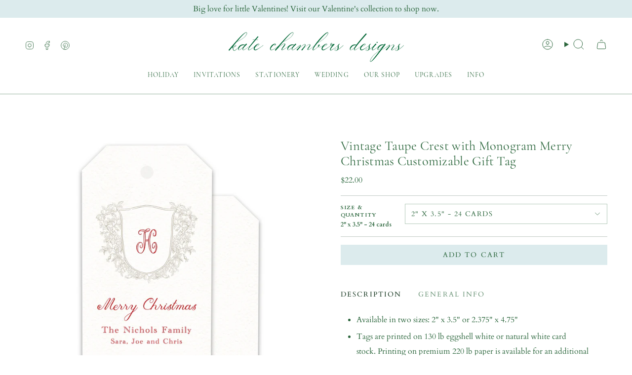

--- FILE ---
content_type: text/html; charset=utf-8
request_url: https://katechambers.com/products/vintage-green-wreath-with-monogram-merry-christmas-holiday-gift-tag-enclosure-card-copy
body_size: 38278
content:
<!doctype html>
<html class="no-js no-touch supports-no-cookies" lang="en">
<head>
  <meta charset="UTF-8">
  <meta http-equiv="X-UA-Compatible" content="IE=edge">
  <meta name="viewport" content="width=device-width, initial-scale=1.0">
  <meta name="theme-color" content="#2b663c">
  <link rel="canonical" href="https://katechambers.com/products/vintage-green-wreath-with-monogram-merry-christmas-holiday-gift-tag-enclosure-card-copy">
  <!-- ======================= Broadcast Theme V5.8.3 ========================= -->

  <link href="//katechambers.com/cdn/shop/t/11/assets/theme.css?v=56447715053674682551740369009" as="style" rel="preload">
  <link href="//katechambers.com/cdn/shop/t/11/assets/vendor.js?v=37228463622838409191740369009" as="script" rel="preload">
  <link href="//katechambers.com/cdn/shop/t/11/assets/theme.js?v=68692674978099020611740369009" as="script" rel="preload">

    <link rel="icon" type="image/png" href="//katechambers.com/cdn/shop/files/KC_favicon_with_white.png?crop=center&height=32&v=1758852398&width=32">
  

  <!-- Title and description ================================================ -->
  
  <title>
    
    Vintage Taupe Crest with Monogram Merry Christmas Customizable Gift Ta
    
    
    
      &ndash; KateChambersDesigns
    
  </title>

  
    <meta name="description" content="Available in two sizes: 2&quot; x 3.5&quot; or 2.375&quot; x 4.75&quot; Tags are printed on 130 lb eggshell white or natural white card stock. Printing on premium 220 lb paper is available for an additional cost.  You will receive a proof via email  ">
  

  <meta property="og:site_name" content="KateChambersDesigns">
<meta property="og:url" content="https://katechambers.com/products/vintage-green-wreath-with-monogram-merry-christmas-holiday-gift-tag-enclosure-card-copy">
<meta property="og:title" content="Vintage Taupe Crest with Monogram Merry Christmas Customizable Gift Ta">
<meta property="og:type" content="product">
<meta property="og:description" content="Available in two sizes: 2&quot; x 3.5&quot; or 2.375&quot; x 4.75&quot; Tags are printed on 130 lb eggshell white or natural white card stock. Printing on premium 220 lb paper is available for an additional cost.  You will receive a proof via email  "><meta property="og:image" content="http://katechambers.com/cdn/shop/files/2024cmasgifttagmockup2-16.jpg?v=1721157274">
  <meta property="og:image:secure_url" content="https://katechambers.com/cdn/shop/files/2024cmasgifttagmockup2-16.jpg?v=1721157274">
  <meta property="og:image:width" content="4470">
  <meta property="og:image:height" content="4470"><meta property="og:price:amount" content="22.00">
  <meta property="og:price:currency" content="USD"><meta name="twitter:card" content="summary_large_image">
<meta name="twitter:title" content="Vintage Taupe Crest with Monogram Merry Christmas Customizable Gift Ta">
<meta name="twitter:description" content="Available in two sizes: 2&quot; x 3.5&quot; or 2.375&quot; x 4.75&quot; Tags are printed on 130 lb eggshell white or natural white card stock. Printing on premium 220 lb paper is available for an additional cost.  You will receive a proof via email  ">

  <!-- CSS ================================================================== -->
  <style data-shopify>
@font-face {
  font-family: Fraunces;
  font-weight: 300;
  font-style: normal;
  font-display: swap;
  src: url("//katechambers.com/cdn/fonts/fraunces/fraunces_n3.eb6167b8e91a4d1bd5856f011cf4040a1c7f82c4.woff2") format("woff2"),
       url("//katechambers.com/cdn/fonts/fraunces/fraunces_n3.358d9e4f36c5950dc30ac8bff0428c25af172c96.woff") format("woff");
}

    @font-face {
  font-family: Cardo;
  font-weight: 400;
  font-style: normal;
  font-display: swap;
  src: url("//katechambers.com/cdn/fonts/cardo/cardo_n4.8d7bdd0369840597cbb62dc8a447619701d8d34a.woff2") format("woff2"),
       url("//katechambers.com/cdn/fonts/cardo/cardo_n4.23b63d1eff80cb5da813c4cccb6427058253ce24.woff") format("woff");
}

    @font-face {
  font-family: Cardo;
  font-weight: 400;
  font-style: normal;
  font-display: swap;
  src: url("//katechambers.com/cdn/fonts/cardo/cardo_n4.8d7bdd0369840597cbb62dc8a447619701d8d34a.woff2") format("woff2"),
       url("//katechambers.com/cdn/fonts/cardo/cardo_n4.23b63d1eff80cb5da813c4cccb6427058253ce24.woff") format("woff");
}


    
      @font-face {
  font-family: Fraunces;
  font-weight: 400;
  font-style: normal;
  font-display: swap;
  src: url("//katechambers.com/cdn/fonts/fraunces/fraunces_n4.8e6986daad4907c36a536fb8d55aaf5318c974ca.woff2") format("woff2"),
       url("//katechambers.com/cdn/fonts/fraunces/fraunces_n4.879060358fafcf2c4c4b6df76c608dc301ced93b.woff") format("woff");
}

    

    
      @font-face {
  font-family: Cardo;
  font-weight: 700;
  font-style: normal;
  font-display: swap;
  src: url("//katechambers.com/cdn/fonts/cardo/cardo_n7.d1764502b55968f897125797ed59f6abd5dc8593.woff2") format("woff2"),
       url("//katechambers.com/cdn/fonts/cardo/cardo_n7.b5d64d4147ade913d679fed9918dc44cbe8121d2.woff") format("woff");
}

    

    
    

    
      @font-face {
  font-family: Cardo;
  font-weight: 400;
  font-style: italic;
  font-display: swap;
  src: url("//katechambers.com/cdn/fonts/cardo/cardo_i4.0e32d2e32a36e77888e9a063b238f6034ace33a8.woff2") format("woff2"),
       url("//katechambers.com/cdn/fonts/cardo/cardo_i4.40eb4278c959c5ae2eecf636849faa186b42d298.woff") format("woff");
}

    

    
  </style>

  
<style data-shopify>

:root {--scrollbar-width: 0px;





--COLOR-VIDEO-BG: #f2f2f2;
--COLOR-BG-BRIGHTER: #f2f2f2;--COLOR-BG: #ffffff;--COLOR-BG-ALPHA-25: rgba(255, 255, 255, 0.25);
--COLOR-BG-TRANSPARENT: rgba(255, 255, 255, 0);
--COLOR-BG-SECONDARY: #ffffff;
--COLOR-BG-SECONDARY-LIGHTEN: #ffffff;
--COLOR-BG-RGB: 255, 255, 255;

--COLOR-TEXT-DARK: #11331b;
--COLOR-TEXT: #2b663c;
--COLOR-TEXT-LIGHT: #6b9477;


/* === Opacity shades of grey ===*/
--COLOR-A5:  rgba(43, 102, 60, 0.05);
--COLOR-A10: rgba(43, 102, 60, 0.1);
--COLOR-A15: rgba(43, 102, 60, 0.15);
--COLOR-A20: rgba(43, 102, 60, 0.2);
--COLOR-A25: rgba(43, 102, 60, 0.25);
--COLOR-A30: rgba(43, 102, 60, 0.3);
--COLOR-A35: rgba(43, 102, 60, 0.35);
--COLOR-A40: rgba(43, 102, 60, 0.4);
--COLOR-A45: rgba(43, 102, 60, 0.45);
--COLOR-A50: rgba(43, 102, 60, 0.5);
--COLOR-A55: rgba(43, 102, 60, 0.55);
--COLOR-A60: rgba(43, 102, 60, 0.6);
--COLOR-A65: rgba(43, 102, 60, 0.65);
--COLOR-A70: rgba(43, 102, 60, 0.7);
--COLOR-A75: rgba(43, 102, 60, 0.75);
--COLOR-A80: rgba(43, 102, 60, 0.8);
--COLOR-A85: rgba(43, 102, 60, 0.85);
--COLOR-A90: rgba(43, 102, 60, 0.9);
--COLOR-A95: rgba(43, 102, 60, 0.95);

--COLOR-BORDER: rgb(192, 201, 195);
--COLOR-BORDER-LIGHT: #d9dfdb;
--COLOR-BORDER-HAIRLINE: #f7f7f7;
--COLOR-BORDER-DARK: #899a8f;/* === Bright color ===*/
--COLOR-PRIMARY: #2b663c;
--COLOR-PRIMARY-HOVER: #11331b;
--COLOR-PRIMARY-FADE: rgba(43, 102, 60, 0.05);
--COLOR-PRIMARY-FADE-HOVER: rgba(43, 102, 60, 0.1);
--COLOR-PRIMARY-LIGHT: #55d57a;--COLOR-PRIMARY-OPPOSITE: #ffffff;



/* === link Color ===*/
--COLOR-LINK: #2b663c;
--COLOR-LINK-HOVER: rgba(43, 102, 60, 0.7);
--COLOR-LINK-FADE: rgba(43, 102, 60, 0.05);
--COLOR-LINK-FADE-HOVER: rgba(43, 102, 60, 0.1);--COLOR-LINK-OPPOSITE: #ffffff;


/* === Product grid sale tags ===*/
--COLOR-SALE-BG: #2b663c;
--COLOR-SALE-TEXT: #ffffff;

/* === Product grid badges ===*/
--COLOR-BADGE-BG: #ffffff;
--COLOR-BADGE-TEXT: #212121;

/* === Product sale color ===*/
--COLOR-SALE: #2b663c;

/* === Gray background on Product grid items ===*/--filter-bg: 1.0;/* === Helper colors for form error states ===*/
--COLOR-ERROR: #721C24;
--COLOR-ERROR-BG: #F8D7DA;
--COLOR-ERROR-BORDER: #F5C6CB;



  --RADIUS: 0px;
  --RADIUS-SELECT: 0px;

--COLOR-HEADER-BG: #ffffff;--COLOR-HEADER-BG-TRANSPARENT: rgba(255, 255, 255, 0);
--COLOR-HEADER-LINK: #2b663c;
--COLOR-HEADER-LINK-HOVER: rgba(43, 102, 60, 0.7);

--COLOR-MENU-BG: #ffffff;
--COLOR-MENU-LINK: #2b663c;
--COLOR-MENU-LINK-HOVER: rgba(43, 102, 60, 0.7);
--COLOR-SUBMENU-BG: #ffffff;
--COLOR-SUBMENU-LINK: #2b663c;
--COLOR-SUBMENU-LINK-HOVER: rgba(43, 102, 60, 0.7);
--COLOR-SUBMENU-TEXT-LIGHT: #6b9477;
--COLOR-MENU-TRANSPARENT: #ffffff;
--COLOR-MENU-TRANSPARENT-HOVER: rgba(255, 255, 255, 0.7);--COLOR-FOOTER-BG: #2b663c;
--COLOR-FOOTER-BG-HAIRLINE: #307142;
--COLOR-FOOTER-TEXT: #dcebed;
--COLOR-FOOTER-TEXT-A35: rgba(220, 235, 237, 0.35);
--COLOR-FOOTER-TEXT-A75: rgba(220, 235, 237, 0.75);
--COLOR-FOOTER-LINK: #dcebed;
--COLOR-FOOTER-LINK-HOVER: rgba(220, 235, 237, 0.7);
--COLOR-FOOTER-BORDER: #dcebed;

--TRANSPARENT: rgba(255, 255, 255, 0);

/* === Default overlay opacity ===*/
--overlay-opacity: 0;
--underlay-opacity: 1;
--underlay-bg: rgba(0,0,0,0.4);

/* === Custom Cursor ===*/
--ICON-ZOOM-IN: url( "//katechambers.com/cdn/shop/t/11/assets/icon-zoom-in.svg?v=182473373117644429561740369009" );
--ICON-ZOOM-OUT: url( "//katechambers.com/cdn/shop/t/11/assets/icon-zoom-out.svg?v=101497157853986683871740369009" );

/* === Custom Icons ===*/


  
  --ICON-ADD-BAG: url( "//katechambers.com/cdn/shop/t/11/assets/icon-add-bag.svg?v=23763382405227654651740369009" );
  --ICON-ADD-CART: url( "//katechambers.com/cdn/shop/t/11/assets/icon-add-cart.svg?v=3962293684743587821740369009" );
  --ICON-ARROW-LEFT: url( "//katechambers.com/cdn/shop/t/11/assets/icon-arrow-left.svg?v=136066145774695772731740369009" );
  --ICON-ARROW-RIGHT: url( "//katechambers.com/cdn/shop/t/11/assets/icon-arrow-right.svg?v=150928298113663093401740369009" );
  --ICON-SELECT: url("//katechambers.com/cdn/shop/t/11/assets/icon-select.svg?v=150573211567947701091740369009");


--PRODUCT-GRID-ASPECT-RATIO: 100%;

/* === Typography ===*/
--FONT-WEIGHT-BODY: 400;
--FONT-WEIGHT-BODY-BOLD: 700;

--FONT-STACK-BODY: Cardo, serif;
--FONT-STYLE-BODY: normal;
--FONT-STYLE-BODY-ITALIC: italic;
--FONT-ADJUST-BODY: 1.0;

--LETTER-SPACING-BODY: 0.0em;

--FONT-WEIGHT-HEADING: 300;
--FONT-WEIGHT-HEADING-BOLD: 400;

--FONT-UPPERCASE-HEADING: none;
--LETTER-SPACING-HEADING: 0.0em;

--FONT-STACK-HEADING: Fraunces, serif;
--FONT-STYLE-HEADING: normal;
--FONT-STYLE-HEADING-ITALIC: italic;
--FONT-ADJUST-HEADING: 1.15;

--FONT-WEIGHT-SUBHEADING: 400;
--FONT-WEIGHT-SUBHEADING-BOLD: 700;

--FONT-STACK-SUBHEADING: Cardo, serif;
--FONT-STYLE-SUBHEADING: normal;
--FONT-STYLE-SUBHEADING-ITALIC: italic;
--FONT-ADJUST-SUBHEADING: 0.95;

--FONT-UPPERCASE-SUBHEADING: uppercase;
--LETTER-SPACING-SUBHEADING: 0.1em;

--FONT-STACK-NAV: Fraunces, serif;
--FONT-STYLE-NAV: normal;
--FONT-STYLE-NAV-ITALIC: italic;
--FONT-ADJUST-NAV: 1.0;

--FONT-WEIGHT-NAV: 300;
--FONT-WEIGHT-NAV-BOLD: 400;

--LETTER-SPACING-NAV: 0.0em;

--FONT-SIZE-BASE: 1.0rem;
--FONT-SIZE-BASE-PERCENT: 1.0;

/* === Parallax ===*/
--PARALLAX-STRENGTH-MIN: 120.0%;
--PARALLAX-STRENGTH-MAX: 130.0%;--COLUMNS: 4;
--COLUMNS-MEDIUM: 3;
--COLUMNS-SMALL: 2;
--COLUMNS-MOBILE: 1;--LAYOUT-OUTER: 50px;
  --LAYOUT-GUTTER: 32px;
  --LAYOUT-OUTER-MEDIUM: 30px;
  --LAYOUT-GUTTER-MEDIUM: 22px;
  --LAYOUT-OUTER-SMALL: 16px;
  --LAYOUT-GUTTER-SMALL: 16px;--base-animation-delay: 0ms;
--line-height-normal: 1.375; /* Equals to line-height: normal; */--SIDEBAR-WIDTH: 288px;
  --SIDEBAR-WIDTH-MEDIUM: 258px;--DRAWER-WIDTH: 380px;--ICON-STROKE-WIDTH: 1px;/* === Button General ===*/
--BTN-FONT-STACK: Cardo, serif;
--BTN-FONT-WEIGHT: 400;
--BTN-FONT-STYLE: normal;
--BTN-FONT-SIZE: 14px;

--BTN-LETTER-SPACING: 0.15em;
--BTN-UPPERCASE: uppercase;
--BTN-TEXT-ARROW-OFFSET: -1px;

/* === Button Primary ===*/
--BTN-PRIMARY-BORDER-COLOR: #2b663c;
--BTN-PRIMARY-BG-COLOR: #dcebed;
--BTN-PRIMARY-TEXT-COLOR: #2b663c;


  --BTN-PRIMARY-BG-COLOR-BRIGHTER: #cbe1e4;


/* === Button Secondary ===*/
--BTN-SECONDARY-BORDER-COLOR: #2b663c;
--BTN-SECONDARY-BG-COLOR: #2b663c;
--BTN-SECONDARY-TEXT-COLOR: #ffffff;


  --BTN-SECONDARY-BG-COLOR-BRIGHTER: #235431;


/* === Button White ===*/
--TEXT-BTN-BORDER-WHITE: #fff;
--TEXT-BTN-BG-WHITE: #fff;
--TEXT-BTN-WHITE: #000;
--TEXT-BTN-BG-WHITE-BRIGHTER: #f2f2f2;

/* === Button Black ===*/
--TEXT-BTN-BG-BLACK: #000;
--TEXT-BTN-BORDER-BLACK: #000;
--TEXT-BTN-BLACK: #fff;
--TEXT-BTN-BG-BLACK-BRIGHTER: #1a1a1a;

/* === Default Cart Gradient ===*/

--FREE-SHIPPING-GRADIENT: linear-gradient(to right, var(--COLOR-PRIMARY-LIGHT) 0%, var(--COLOR-PRIMARY) 100%);

/* === Swatch Size ===*/
--swatch-size-filters: calc(1.15rem * var(--FONT-ADJUST-BODY));
--swatch-size-product: calc(2.2rem * var(--FONT-ADJUST-BODY));
}

/* === Backdrop ===*/
::backdrop {
  --underlay-opacity: 1;
  --underlay-bg: rgba(0,0,0,0.4);
}
</style>


  <link href="//katechambers.com/cdn/shop/t/11/assets/theme.css?v=56447715053674682551740369009" rel="stylesheet" type="text/css" media="all" />
  


<link href="//katechambers.com/cdn/shop/t/11/assets/theme.css?v=56447715053674682551740369009" rel="stylesheet" type="text/css" media="all" />
  
       <!-- THIS IS MY CUSTOM CSS -->

 <link href="//katechambers.com/cdn/shop/t/11/assets/theme-custom.css?v=141073013437879995231758048018" rel="stylesheet" type="text/css" media="all" />
<link rel="stylesheet" href="https://use.typekit.net/ezg1dwx.css"><link href="//katechambers.com/cdn/shop/t/11/assets/swatches.css?v=157844926215047500451740369009" as="style" rel="preload">
    <link href="//katechambers.com/cdn/shop/t/11/assets/swatches.css?v=157844926215047500451740369009" rel="stylesheet" type="text/css" media="all" />
<style data-shopify>.swatches {
    --black: #000000;--white: #fafafa;--blank: url(//katechambers.com/cdn/shop/files/blank_small.png?v=2146);--bronze: #A07636;--silver: #CECBC7;
  }</style>
<script>
    if (window.navigator.userAgent.indexOf('MSIE ') > 0 || window.navigator.userAgent.indexOf('Trident/') > 0) {
      document.documentElement.className = document.documentElement.className + ' ie';

      var scripts = document.getElementsByTagName('script')[0];
      var polyfill = document.createElement("script");
      polyfill.defer = true;
      polyfill.src = "//katechambers.com/cdn/shop/t/11/assets/ie11.js?v=144489047535103983231740369009";

      scripts.parentNode.insertBefore(polyfill, scripts);
    } else {
      document.documentElement.className = document.documentElement.className.replace('no-js', 'js');
    }

    document.documentElement.style.setProperty('--scrollbar-width', `${getScrollbarWidth()}px`);

    function getScrollbarWidth() {
      // Creating invisible container
      const outer = document.createElement('div');
      outer.style.visibility = 'hidden';
      outer.style.overflow = 'scroll'; // forcing scrollbar to appear
      outer.style.msOverflowStyle = 'scrollbar'; // needed for WinJS apps
      document.documentElement.appendChild(outer);

      // Creating inner element and placing it in the container
      const inner = document.createElement('div');
      outer.appendChild(inner);

      // Calculating difference between container's full width and the child width
      const scrollbarWidth = outer.offsetWidth - inner.offsetWidth;

      // Removing temporary elements from the DOM
      outer.parentNode.removeChild(outer);

      return scrollbarWidth;
    }

    let root = '/';
    if (root[root.length - 1] !== '/') {
      root = root + '/';
    }

    window.theme = {
      routes: {
        root: root,
        cart_url: '/cart',
        cart_add_url: '/cart/add',
        cart_change_url: '/cart/change',
        product_recommendations_url: '/recommendations/products',
        predictive_search_url: '/search/suggest',
        addresses_url: '/account/addresses'
      },
      assets: {
        photoswipe: '//katechambers.com/cdn/shop/t/11/assets/photoswipe.js?v=162613001030112971491740369009',
        smoothscroll: '//katechambers.com/cdn/shop/t/11/assets/smoothscroll.js?v=37906625415260927261740369009',
      },
      strings: {
        addToCart: "Add to cart",
        cartAcceptanceError: "You must accept our terms and conditions.",
        soldOut: "Sold Out",
        from: "From",
        preOrder: "Pre-order",
        sale: "Sale",
        subscription: "Subscription",
        unavailable: "Unavailable",
        unitPrice: "Unit price",
        unitPriceSeparator: "per",
        shippingCalcSubmitButton: "Calculate shipping",
        shippingCalcSubmitButtonDisabled: "Calculating...",
        selectValue: "Select value",
        selectColor: "Select color",
        oneColor: "color",
        otherColor: "colors",
        upsellAddToCart: "Add",
        free: "Free",
        swatchesColor: "Color, Colour",
        sku: "SKU",
      },
      settings: {
        cartType: "drawer",
        customerLoggedIn: null ? true : false,
        enableQuickAdd: false,
        enableAnimations: true,
        variantOnSale: true,
        collectionSwatchStyle: "limited",
        swatchesType: "theme"
      },
      sliderArrows: {
        prev: '<button type="button" class="slider__button slider__button--prev" data-button-arrow data-button-prev>' + "Previous" + '</button>',
        next: '<button type="button" class="slider__button slider__button--next" data-button-arrow data-button-next>' + "Next" + '</button>',
      },
      moneyFormat: false ? "${{amount}} USD" : "${{amount}}",
      moneyWithoutCurrencyFormat: "${{amount}}",
      moneyWithCurrencyFormat: "${{amount}} USD",
      subtotal: 0,
      info: {
        name: 'broadcast'
      },
      version: '5.8.3'
    };

    let windowInnerHeight = window.innerHeight;
    document.documentElement.style.setProperty('--full-height', `${windowInnerHeight}px`);
    document.documentElement.style.setProperty('--three-quarters', `${windowInnerHeight * 0.75}px`);
    document.documentElement.style.setProperty('--two-thirds', `${windowInnerHeight * 0.66}px`);
    document.documentElement.style.setProperty('--one-half', `${windowInnerHeight * 0.5}px`);
    document.documentElement.style.setProperty('--one-third', `${windowInnerHeight * 0.33}px`);
    document.documentElement.style.setProperty('--one-fifth', `${windowInnerHeight * 0.2}px`);
  </script>

  

  <!-- Theme Javascript ============================================================== -->
  <script src="//katechambers.com/cdn/shop/t/11/assets/vendor.js?v=37228463622838409191740369009" defer="defer"></script>
  <script src="//katechambers.com/cdn/shop/t/11/assets/theme.js?v=68692674978099020611740369009" defer="defer"></script><!-- Shopify app scripts =========================================================== -->

  <script>window.performance && window.performance.mark && window.performance.mark('shopify.content_for_header.start');</script><meta name="facebook-domain-verification" content="e89obflin3qd92ro1j1dfq11ixk7re">
<meta name="google-site-verification" content="fZmAZ7u5GRYkaxuG9fX5EOSVp08JZTNAlx_WMxWEqt4">
<meta id="shopify-digital-wallet" name="shopify-digital-wallet" content="/15437273/digital_wallets/dialog">
<meta name="shopify-checkout-api-token" content="6c98a42c0e6a0ec6961e971fdbaa8c73">
<meta id="in-context-paypal-metadata" data-shop-id="15437273" data-venmo-supported="false" data-environment="production" data-locale="en_US" data-paypal-v4="true" data-currency="USD">
<link rel="alternate" type="application/json+oembed" href="https://katechambers.com/products/vintage-green-wreath-with-monogram-merry-christmas-holiday-gift-tag-enclosure-card-copy.oembed">
<script async="async" src="/checkouts/internal/preloads.js?locale=en-US"></script>
<link rel="preconnect" href="https://shop.app" crossorigin="anonymous">
<script async="async" src="https://shop.app/checkouts/internal/preloads.js?locale=en-US&shop_id=15437273" crossorigin="anonymous"></script>
<script id="apple-pay-shop-capabilities" type="application/json">{"shopId":15437273,"countryCode":"US","currencyCode":"USD","merchantCapabilities":["supports3DS"],"merchantId":"gid:\/\/shopify\/Shop\/15437273","merchantName":"KateChambersDesigns","requiredBillingContactFields":["postalAddress","email"],"requiredShippingContactFields":["postalAddress","email"],"shippingType":"shipping","supportedNetworks":["visa","masterCard","amex","discover","elo","jcb"],"total":{"type":"pending","label":"KateChambersDesigns","amount":"1.00"},"shopifyPaymentsEnabled":true,"supportsSubscriptions":true}</script>
<script id="shopify-features" type="application/json">{"accessToken":"6c98a42c0e6a0ec6961e971fdbaa8c73","betas":["rich-media-storefront-analytics"],"domain":"katechambers.com","predictiveSearch":true,"shopId":15437273,"locale":"en"}</script>
<script>var Shopify = Shopify || {};
Shopify.shop = "katechambersdesigns.myshopify.com";
Shopify.locale = "en";
Shopify.currency = {"active":"USD","rate":"1.0"};
Shopify.country = "US";
Shopify.theme = {"name":"Working-KATE CHAMBERS-TH-24-02-2025 ","id":139926536285,"schema_name":"Broadcast","schema_version":"5.8.3","theme_store_id":868,"role":"main"};
Shopify.theme.handle = "null";
Shopify.theme.style = {"id":null,"handle":null};
Shopify.cdnHost = "katechambers.com/cdn";
Shopify.routes = Shopify.routes || {};
Shopify.routes.root = "/";</script>
<script type="module">!function(o){(o.Shopify=o.Shopify||{}).modules=!0}(window);</script>
<script>!function(o){function n(){var o=[];function n(){o.push(Array.prototype.slice.apply(arguments))}return n.q=o,n}var t=o.Shopify=o.Shopify||{};t.loadFeatures=n(),t.autoloadFeatures=n()}(window);</script>
<script>
  window.ShopifyPay = window.ShopifyPay || {};
  window.ShopifyPay.apiHost = "shop.app\/pay";
  window.ShopifyPay.redirectState = null;
</script>
<script id="shop-js-analytics" type="application/json">{"pageType":"product"}</script>
<script defer="defer" async type="module" src="//katechambers.com/cdn/shopifycloud/shop-js/modules/v2/client.init-shop-cart-sync_BT-GjEfc.en.esm.js"></script>
<script defer="defer" async type="module" src="//katechambers.com/cdn/shopifycloud/shop-js/modules/v2/chunk.common_D58fp_Oc.esm.js"></script>
<script defer="defer" async type="module" src="//katechambers.com/cdn/shopifycloud/shop-js/modules/v2/chunk.modal_xMitdFEc.esm.js"></script>
<script type="module">
  await import("//katechambers.com/cdn/shopifycloud/shop-js/modules/v2/client.init-shop-cart-sync_BT-GjEfc.en.esm.js");
await import("//katechambers.com/cdn/shopifycloud/shop-js/modules/v2/chunk.common_D58fp_Oc.esm.js");
await import("//katechambers.com/cdn/shopifycloud/shop-js/modules/v2/chunk.modal_xMitdFEc.esm.js");

  window.Shopify.SignInWithShop?.initShopCartSync?.({"fedCMEnabled":true,"windoidEnabled":true});

</script>
<script defer="defer" async type="module" src="//katechambers.com/cdn/shopifycloud/shop-js/modules/v2/client.payment-terms_Ci9AEqFq.en.esm.js"></script>
<script defer="defer" async type="module" src="//katechambers.com/cdn/shopifycloud/shop-js/modules/v2/chunk.common_D58fp_Oc.esm.js"></script>
<script defer="defer" async type="module" src="//katechambers.com/cdn/shopifycloud/shop-js/modules/v2/chunk.modal_xMitdFEc.esm.js"></script>
<script type="module">
  await import("//katechambers.com/cdn/shopifycloud/shop-js/modules/v2/client.payment-terms_Ci9AEqFq.en.esm.js");
await import("//katechambers.com/cdn/shopifycloud/shop-js/modules/v2/chunk.common_D58fp_Oc.esm.js");
await import("//katechambers.com/cdn/shopifycloud/shop-js/modules/v2/chunk.modal_xMitdFEc.esm.js");

  
</script>
<script>
  window.Shopify = window.Shopify || {};
  if (!window.Shopify.featureAssets) window.Shopify.featureAssets = {};
  window.Shopify.featureAssets['shop-js'] = {"shop-cart-sync":["modules/v2/client.shop-cart-sync_DZOKe7Ll.en.esm.js","modules/v2/chunk.common_D58fp_Oc.esm.js","modules/v2/chunk.modal_xMitdFEc.esm.js"],"init-fed-cm":["modules/v2/client.init-fed-cm_B6oLuCjv.en.esm.js","modules/v2/chunk.common_D58fp_Oc.esm.js","modules/v2/chunk.modal_xMitdFEc.esm.js"],"shop-cash-offers":["modules/v2/client.shop-cash-offers_D2sdYoxE.en.esm.js","modules/v2/chunk.common_D58fp_Oc.esm.js","modules/v2/chunk.modal_xMitdFEc.esm.js"],"shop-login-button":["modules/v2/client.shop-login-button_QeVjl5Y3.en.esm.js","modules/v2/chunk.common_D58fp_Oc.esm.js","modules/v2/chunk.modal_xMitdFEc.esm.js"],"pay-button":["modules/v2/client.pay-button_DXTOsIq6.en.esm.js","modules/v2/chunk.common_D58fp_Oc.esm.js","modules/v2/chunk.modal_xMitdFEc.esm.js"],"shop-button":["modules/v2/client.shop-button_DQZHx9pm.en.esm.js","modules/v2/chunk.common_D58fp_Oc.esm.js","modules/v2/chunk.modal_xMitdFEc.esm.js"],"avatar":["modules/v2/client.avatar_BTnouDA3.en.esm.js"],"init-windoid":["modules/v2/client.init-windoid_CR1B-cfM.en.esm.js","modules/v2/chunk.common_D58fp_Oc.esm.js","modules/v2/chunk.modal_xMitdFEc.esm.js"],"init-shop-for-new-customer-accounts":["modules/v2/client.init-shop-for-new-customer-accounts_C_vY_xzh.en.esm.js","modules/v2/client.shop-login-button_QeVjl5Y3.en.esm.js","modules/v2/chunk.common_D58fp_Oc.esm.js","modules/v2/chunk.modal_xMitdFEc.esm.js"],"init-shop-email-lookup-coordinator":["modules/v2/client.init-shop-email-lookup-coordinator_BI7n9ZSv.en.esm.js","modules/v2/chunk.common_D58fp_Oc.esm.js","modules/v2/chunk.modal_xMitdFEc.esm.js"],"init-shop-cart-sync":["modules/v2/client.init-shop-cart-sync_BT-GjEfc.en.esm.js","modules/v2/chunk.common_D58fp_Oc.esm.js","modules/v2/chunk.modal_xMitdFEc.esm.js"],"shop-toast-manager":["modules/v2/client.shop-toast-manager_DiYdP3xc.en.esm.js","modules/v2/chunk.common_D58fp_Oc.esm.js","modules/v2/chunk.modal_xMitdFEc.esm.js"],"init-customer-accounts":["modules/v2/client.init-customer-accounts_D9ZNqS-Q.en.esm.js","modules/v2/client.shop-login-button_QeVjl5Y3.en.esm.js","modules/v2/chunk.common_D58fp_Oc.esm.js","modules/v2/chunk.modal_xMitdFEc.esm.js"],"init-customer-accounts-sign-up":["modules/v2/client.init-customer-accounts-sign-up_iGw4briv.en.esm.js","modules/v2/client.shop-login-button_QeVjl5Y3.en.esm.js","modules/v2/chunk.common_D58fp_Oc.esm.js","modules/v2/chunk.modal_xMitdFEc.esm.js"],"shop-follow-button":["modules/v2/client.shop-follow-button_CqMgW2wH.en.esm.js","modules/v2/chunk.common_D58fp_Oc.esm.js","modules/v2/chunk.modal_xMitdFEc.esm.js"],"checkout-modal":["modules/v2/client.checkout-modal_xHeaAweL.en.esm.js","modules/v2/chunk.common_D58fp_Oc.esm.js","modules/v2/chunk.modal_xMitdFEc.esm.js"],"shop-login":["modules/v2/client.shop-login_D91U-Q7h.en.esm.js","modules/v2/chunk.common_D58fp_Oc.esm.js","modules/v2/chunk.modal_xMitdFEc.esm.js"],"lead-capture":["modules/v2/client.lead-capture_BJmE1dJe.en.esm.js","modules/v2/chunk.common_D58fp_Oc.esm.js","modules/v2/chunk.modal_xMitdFEc.esm.js"],"payment-terms":["modules/v2/client.payment-terms_Ci9AEqFq.en.esm.js","modules/v2/chunk.common_D58fp_Oc.esm.js","modules/v2/chunk.modal_xMitdFEc.esm.js"]};
</script>
<script>(function() {
  var isLoaded = false;
  function asyncLoad() {
    if (isLoaded) return;
    isLoaded = true;
    var urls = ["https:\/\/cdn.shopify.com\/s\/files\/1\/1543\/7273\/t\/2\/assets\/globo.formbuilder.init.js?v=1626035974\u0026shop=katechambersdesigns.myshopify.com","https:\/\/d3e5sksd3aflri.cloudfront.net\/assets\/bundle.js?shop=katechambersdesigns.myshopify.com","https:\/\/customerfollowup.arhamcommerce.com\/chat_widget\/chat_widget.js?shop=katechambersdesigns.myshopify.com","https:\/\/app.lumise.com\/app\/lumise.js?shop=katechambersdesigns.myshopify.com"];
    for (var i = 0; i < urls.length; i++) {
      var s = document.createElement('script');
      s.type = 'text/javascript';
      s.async = true;
      s.src = urls[i];
      var x = document.getElementsByTagName('script')[0];
      x.parentNode.insertBefore(s, x);
    }
  };
  if(window.attachEvent) {
    window.attachEvent('onload', asyncLoad);
  } else {
    window.addEventListener('load', asyncLoad, false);
  }
})();</script>
<script id="__st">var __st={"a":15437273,"offset":-21600,"reqid":"9960c668-f7a2-47b6-b6b1-700b35dd7b2b-1769509630","pageurl":"katechambers.com\/products\/vintage-green-wreath-with-monogram-merry-christmas-holiday-gift-tag-enclosure-card-copy","u":"7d5a6215ec39","p":"product","rtyp":"product","rid":7642575110237};</script>
<script>window.ShopifyPaypalV4VisibilityTracking = true;</script>
<script id="captcha-bootstrap">!function(){'use strict';const t='contact',e='account',n='new_comment',o=[[t,t],['blogs',n],['comments',n],[t,'customer']],c=[[e,'customer_login'],[e,'guest_login'],[e,'recover_customer_password'],[e,'create_customer']],r=t=>t.map((([t,e])=>`form[action*='/${t}']:not([data-nocaptcha='true']) input[name='form_type'][value='${e}']`)).join(','),a=t=>()=>t?[...document.querySelectorAll(t)].map((t=>t.form)):[];function s(){const t=[...o],e=r(t);return a(e)}const i='password',u='form_key',d=['recaptcha-v3-token','g-recaptcha-response','h-captcha-response',i],f=()=>{try{return window.sessionStorage}catch{return}},m='__shopify_v',_=t=>t.elements[u];function p(t,e,n=!1){try{const o=window.sessionStorage,c=JSON.parse(o.getItem(e)),{data:r}=function(t){const{data:e,action:n}=t;return t[m]||n?{data:e,action:n}:{data:t,action:n}}(c);for(const[e,n]of Object.entries(r))t.elements[e]&&(t.elements[e].value=n);n&&o.removeItem(e)}catch(o){console.error('form repopulation failed',{error:o})}}const l='form_type',E='cptcha';function T(t){t.dataset[E]=!0}const w=window,h=w.document,L='Shopify',v='ce_forms',y='captcha';let A=!1;((t,e)=>{const n=(g='f06e6c50-85a8-45c8-87d0-21a2b65856fe',I='https://cdn.shopify.com/shopifycloud/storefront-forms-hcaptcha/ce_storefront_forms_captcha_hcaptcha.v1.5.2.iife.js',D={infoText:'Protected by hCaptcha',privacyText:'Privacy',termsText:'Terms'},(t,e,n)=>{const o=w[L][v],c=o.bindForm;if(c)return c(t,g,e,D).then(n);var r;o.q.push([[t,g,e,D],n]),r=I,A||(h.body.append(Object.assign(h.createElement('script'),{id:'captcha-provider',async:!0,src:r})),A=!0)});var g,I,D;w[L]=w[L]||{},w[L][v]=w[L][v]||{},w[L][v].q=[],w[L][y]=w[L][y]||{},w[L][y].protect=function(t,e){n(t,void 0,e),T(t)},Object.freeze(w[L][y]),function(t,e,n,w,h,L){const[v,y,A,g]=function(t,e,n){const i=e?o:[],u=t?c:[],d=[...i,...u],f=r(d),m=r(i),_=r(d.filter((([t,e])=>n.includes(e))));return[a(f),a(m),a(_),s()]}(w,h,L),I=t=>{const e=t.target;return e instanceof HTMLFormElement?e:e&&e.form},D=t=>v().includes(t);t.addEventListener('submit',(t=>{const e=I(t);if(!e)return;const n=D(e)&&!e.dataset.hcaptchaBound&&!e.dataset.recaptchaBound,o=_(e),c=g().includes(e)&&(!o||!o.value);(n||c)&&t.preventDefault(),c&&!n&&(function(t){try{if(!f())return;!function(t){const e=f();if(!e)return;const n=_(t);if(!n)return;const o=n.value;o&&e.removeItem(o)}(t);const e=Array.from(Array(32),(()=>Math.random().toString(36)[2])).join('');!function(t,e){_(t)||t.append(Object.assign(document.createElement('input'),{type:'hidden',name:u})),t.elements[u].value=e}(t,e),function(t,e){const n=f();if(!n)return;const o=[...t.querySelectorAll(`input[type='${i}']`)].map((({name:t})=>t)),c=[...d,...o],r={};for(const[a,s]of new FormData(t).entries())c.includes(a)||(r[a]=s);n.setItem(e,JSON.stringify({[m]:1,action:t.action,data:r}))}(t,e)}catch(e){console.error('failed to persist form',e)}}(e),e.submit())}));const S=(t,e)=>{t&&!t.dataset[E]&&(n(t,e.some((e=>e===t))),T(t))};for(const o of['focusin','change'])t.addEventListener(o,(t=>{const e=I(t);D(e)&&S(e,y())}));const B=e.get('form_key'),M=e.get(l),P=B&&M;t.addEventListener('DOMContentLoaded',(()=>{const t=y();if(P)for(const e of t)e.elements[l].value===M&&p(e,B);[...new Set([...A(),...v().filter((t=>'true'===t.dataset.shopifyCaptcha))])].forEach((e=>S(e,t)))}))}(h,new URLSearchParams(w.location.search),n,t,e,['guest_login'])})(!0,!0)}();</script>
<script integrity="sha256-4kQ18oKyAcykRKYeNunJcIwy7WH5gtpwJnB7kiuLZ1E=" data-source-attribution="shopify.loadfeatures" defer="defer" src="//katechambers.com/cdn/shopifycloud/storefront/assets/storefront/load_feature-a0a9edcb.js" crossorigin="anonymous"></script>
<script crossorigin="anonymous" defer="defer" src="//katechambers.com/cdn/shopifycloud/storefront/assets/shopify_pay/storefront-65b4c6d7.js?v=20250812"></script>
<script data-source-attribution="shopify.dynamic_checkout.dynamic.init">var Shopify=Shopify||{};Shopify.PaymentButton=Shopify.PaymentButton||{isStorefrontPortableWallets:!0,init:function(){window.Shopify.PaymentButton.init=function(){};var t=document.createElement("script");t.src="https://katechambers.com/cdn/shopifycloud/portable-wallets/latest/portable-wallets.en.js",t.type="module",document.head.appendChild(t)}};
</script>
<script data-source-attribution="shopify.dynamic_checkout.buyer_consent">
  function portableWalletsHideBuyerConsent(e){var t=document.getElementById("shopify-buyer-consent"),n=document.getElementById("shopify-subscription-policy-button");t&&n&&(t.classList.add("hidden"),t.setAttribute("aria-hidden","true"),n.removeEventListener("click",e))}function portableWalletsShowBuyerConsent(e){var t=document.getElementById("shopify-buyer-consent"),n=document.getElementById("shopify-subscription-policy-button");t&&n&&(t.classList.remove("hidden"),t.removeAttribute("aria-hidden"),n.addEventListener("click",e))}window.Shopify?.PaymentButton&&(window.Shopify.PaymentButton.hideBuyerConsent=portableWalletsHideBuyerConsent,window.Shopify.PaymentButton.showBuyerConsent=portableWalletsShowBuyerConsent);
</script>
<script data-source-attribution="shopify.dynamic_checkout.cart.bootstrap">document.addEventListener("DOMContentLoaded",(function(){function t(){return document.querySelector("shopify-accelerated-checkout-cart, shopify-accelerated-checkout")}if(t())Shopify.PaymentButton.init();else{new MutationObserver((function(e,n){t()&&(Shopify.PaymentButton.init(),n.disconnect())})).observe(document.body,{childList:!0,subtree:!0})}}));
</script>
<link id="shopify-accelerated-checkout-styles" rel="stylesheet" media="screen" href="https://katechambers.com/cdn/shopifycloud/portable-wallets/latest/accelerated-checkout-backwards-compat.css" crossorigin="anonymous">
<style id="shopify-accelerated-checkout-cart">
        #shopify-buyer-consent {
  margin-top: 1em;
  display: inline-block;
  width: 100%;
}

#shopify-buyer-consent.hidden {
  display: none;
}

#shopify-subscription-policy-button {
  background: none;
  border: none;
  padding: 0;
  text-decoration: underline;
  font-size: inherit;
  cursor: pointer;
}

#shopify-subscription-policy-button::before {
  box-shadow: none;
}

      </style>

<script>window.performance && window.performance.mark && window.performance.mark('shopify.content_for_header.end');</script>

<!-- BEGIN app block: shopify://apps/zepto-product-personalizer/blocks/product_personalizer_main/7411210d-7b32-4c09-9455-e129e3be4729 --><!-- BEGIN app snippet: product-personalizer -->



  
 
 


<style>.pplr_add_to_cart{display:none !important;}</style><div id="pplr-7642575110237" data-id="7642575110237" class="product-personalizer" data-handle="vintage-green-wreath-with-monogram-merry-christmas-holiday-gift-tag-enclosure-card-copy"></div>
  
<script type='text/javascript'>
  window.pplr_variant_product = [];
  
  
  
   
  if (typeof product_personalizer == 'undefined') {
  var product_personalizer = {"cstmfy_req":"1"};
  }
  if (typeof pplr_product == 'undefined') {
    var pplr_product = {"id":7642575110237,"title":"Vintage Taupe Crest with Monogram Merry Christmas Customizable Gift Tag","handle":"vintage-green-wreath-with-monogram-merry-christmas-holiday-gift-tag-enclosure-card-copy","description":"\u003cmeta charset=\"utf-8\"\u003e\n\u003cul\u003e\n\u003cli\u003eAvailable in two sizes: 2\" x 3.5\" or 2.375\" x 4.75\"\u003c\/li\u003e\n\u003cli\u003e\u003cspan\u003eTags are printed on 130 lb eggshell white or natural white card stock. Printing on premium 220 lb paper is available for an additional cost. \u003c\/span\u003e\u003c\/li\u003e\n\u003cli\u003eYou will receive a proof via email  \u003c\/li\u003e\n\u003c\/ul\u003e","published_at":"2024-07-16T14:09:38-05:00","created_at":"2024-07-16T14:09:38-05:00","vendor":"KateChambersDesigns","type":"Christmas Gift Tag","tags":["calligraphy gift tags","calligraphy tags","christmas gift tag","christmas gift tags","custom gift tag","customizable","gift tag","Holiday gift tag","holiday gift tags","merry","merry christmas","merry christmas tags","monogram","vintage","vintage christmas"],"price":1400,"price_min":1400,"price_max":6200,"available":true,"price_varies":true,"compare_at_price":null,"compare_at_price_min":0,"compare_at_price_max":0,"compare_at_price_varies":false,"variants":[{"id":42485478064221,"title":"2\" x 3.5\" - 24 cards","option1":"2\" x 3.5\" - 24 cards","option2":null,"option3":null,"sku":null,"requires_shipping":true,"taxable":true,"featured_image":null,"available":true,"name":"Vintage Taupe Crest with Monogram Merry Christmas Customizable Gift Tag - 2\" x 3.5\" - 24 cards","public_title":"2\" x 3.5\" - 24 cards","options":["2\" x 3.5\" - 24 cards"],"price":2200,"weight":227,"compare_at_price":null,"inventory_quantity":0,"inventory_management":"shopify","inventory_policy":"continue","barcode":null,"requires_selling_plan":false,"selling_plan_allocations":[]},{"id":42485478096989,"title":"2\" x 3.5\" - 48 cards","option1":"2\" x 3.5\" - 48 cards","option2":null,"option3":null,"sku":null,"requires_shipping":true,"taxable":true,"featured_image":null,"available":true,"name":"Vintage Taupe Crest with Monogram Merry Christmas Customizable Gift Tag - 2\" x 3.5\" - 48 cards","public_title":"2\" x 3.5\" - 48 cards","options":["2\" x 3.5\" - 48 cards"],"price":4200,"weight":227,"compare_at_price":null,"inventory_quantity":0,"inventory_management":"shopify","inventory_policy":"continue","barcode":null,"requires_selling_plan":false,"selling_plan_allocations":[]},{"id":42485478129757,"title":"2\" x 3.5\" - 72 cards","option1":"2\" x 3.5\" - 72 cards","option2":null,"option3":null,"sku":null,"requires_shipping":true,"taxable":true,"featured_image":null,"available":true,"name":"Vintage Taupe Crest with Monogram Merry Christmas Customizable Gift Tag - 2\" x 3.5\" - 72 cards","public_title":"2\" x 3.5\" - 72 cards","options":["2\" x 3.5\" - 72 cards"],"price":6000,"weight":369,"compare_at_price":null,"inventory_quantity":0,"inventory_management":"shopify","inventory_policy":"continue","barcode":null,"requires_selling_plan":false,"selling_plan_allocations":[]},{"id":42485478162525,"title":"2.375\" x 4.75\" - 12 cards","option1":"2.375\" x 4.75\" - 12 cards","option2":null,"option3":null,"sku":null,"requires_shipping":true,"taxable":true,"featured_image":null,"available":true,"name":"Vintage Taupe Crest with Monogram Merry Christmas Customizable Gift Tag - 2.375\" x 4.75\" - 12 cards","public_title":"2.375\" x 4.75\" - 12 cards","options":["2.375\" x 4.75\" - 12 cards"],"price":1400,"weight":227,"compare_at_price":null,"inventory_quantity":0,"inventory_management":"shopify","inventory_policy":"continue","barcode":null,"requires_selling_plan":false,"selling_plan_allocations":[]},{"id":42485478195293,"title":"2.375\" x 4.75\" - 24 cards","option1":"2.375\" x 4.75\" - 24 cards","option2":null,"option3":null,"sku":null,"requires_shipping":true,"taxable":true,"featured_image":null,"available":true,"name":"Vintage Taupe Crest with Monogram Merry Christmas Customizable Gift Tag - 2.375\" x 4.75\" - 24 cards","public_title":"2.375\" x 4.75\" - 24 cards","options":["2.375\" x 4.75\" - 24 cards"],"price":2400,"weight":227,"compare_at_price":null,"inventory_quantity":0,"inventory_management":"shopify","inventory_policy":"continue","barcode":null,"requires_selling_plan":false,"selling_plan_allocations":[]},{"id":42485478228061,"title":"2.375\" x 4.75\" - 36 cards","option1":"2.375\" x 4.75\" - 36 cards","option2":null,"option3":null,"sku":null,"requires_shipping":true,"taxable":true,"featured_image":null,"available":true,"name":"Vintage Taupe Crest with Monogram Merry Christmas Customizable Gift Tag - 2.375\" x 4.75\" - 36 cards","public_title":"2.375\" x 4.75\" - 36 cards","options":["2.375\" x 4.75\" - 36 cards"],"price":3200,"weight":227,"compare_at_price":null,"inventory_quantity":0,"inventory_management":"shopify","inventory_policy":"continue","barcode":null,"requires_selling_plan":false,"selling_plan_allocations":[]},{"id":42485478260829,"title":"2.375\" x 4.75\" - 48 cards","option1":"2.375\" x 4.75\" - 48 cards","option2":null,"option3":null,"sku":null,"requires_shipping":true,"taxable":true,"featured_image":null,"available":true,"name":"Vintage Taupe Crest with Monogram Merry Christmas Customizable Gift Tag - 2.375\" x 4.75\" - 48 cards","public_title":"2.375\" x 4.75\" - 48 cards","options":["2.375\" x 4.75\" - 48 cards"],"price":4200,"weight":227,"compare_at_price":null,"inventory_quantity":0,"inventory_management":"shopify","inventory_policy":"continue","barcode":null,"requires_selling_plan":false,"selling_plan_allocations":[]},{"id":42485478293597,"title":"2.375\" x 4.75\" - 72 cards","option1":"2.375\" x 4.75\" - 72 cards","option2":null,"option3":null,"sku":null,"requires_shipping":true,"taxable":true,"featured_image":null,"available":true,"name":"Vintage Taupe Crest with Monogram Merry Christmas Customizable Gift Tag - 2.375\" x 4.75\" - 72 cards","public_title":"2.375\" x 4.75\" - 72 cards","options":["2.375\" x 4.75\" - 72 cards"],"price":6200,"weight":369,"compare_at_price":null,"inventory_quantity":0,"inventory_management":"shopify","inventory_policy":"continue","barcode":null,"requires_selling_plan":false,"selling_plan_allocations":[]}],"images":["\/\/katechambers.com\/cdn\/shop\/files\/2024cmasgifttagmockup2-16.jpg?v=1721157274","\/\/katechambers.com\/cdn\/shop\/products\/samplegifttag_08efbea9-da80-47f5-9d12-c0d186eef5ce.jpg?v=1756917894"],"featured_image":"\/\/katechambers.com\/cdn\/shop\/files\/2024cmasgifttagmockup2-16.jpg?v=1721157274","options":["Size \u0026 Quantity"],"media":[{"alt":null,"id":27776360382557,"position":1,"preview_image":{"aspect_ratio":1.0,"height":4470,"width":4470,"src":"\/\/katechambers.com\/cdn\/shop\/files\/2024cmasgifttagmockup2-16.jpg?v=1721157274"},"aspect_ratio":1.0,"height":4470,"media_type":"image","src":"\/\/katechambers.com\/cdn\/shop\/files\/2024cmasgifttagmockup2-16.jpg?v=1721157274","width":4470},{"alt":null,"id":21306723205213,"position":2,"preview_image":{"aspect_ratio":1.0,"height":4472,"width":4472,"src":"\/\/katechambers.com\/cdn\/shop\/products\/samplegifttag_08efbea9-da80-47f5-9d12-c0d186eef5ce.jpg?v=1756917894"},"aspect_ratio":1.0,"height":4472,"media_type":"image","src":"\/\/katechambers.com\/cdn\/shop\/products\/samplegifttag_08efbea9-da80-47f5-9d12-c0d186eef5ce.jpg?v=1756917894","width":4472}],"requires_selling_plan":false,"selling_plan_groups":[],"content":"\u003cmeta charset=\"utf-8\"\u003e\n\u003cul\u003e\n\u003cli\u003eAvailable in two sizes: 2\" x 3.5\" or 2.375\" x 4.75\"\u003c\/li\u003e\n\u003cli\u003e\u003cspan\u003eTags are printed on 130 lb eggshell white or natural white card stock. Printing on premium 220 lb paper is available for an additional cost. \u003c\/span\u003e\u003c\/li\u003e\n\u003cli\u003eYou will receive a proof via email  \u003c\/li\u003e\n\u003c\/ul\u003e"};
  }
  if (typeof pplr_shop_currency == 'undefined') {
  var pplr_shop_currency = "USD";
  }
  if (typeof pplr_enabled_currencies_size == 'undefined') {
    var pplr_enabled_currencies_size = 1;
  }
  if (typeof pplr_money_formate == 'undefined') {
  var pplr_money_formate = "${{amount}}";
  }
  if (typeof pplr_script_loaded == "undefined") {
    var pplr_script_loaded = true;
    var loadScript_p = function(url, callback) {
    var script = document.createElement("script")
    script.type = "text/javascript";
    script.setAttribute("defer", "defer");
    if (script.readyState) {
      script.onreadystatechange = function() {
        if (script.readyState == "loaded" ||
            script.readyState == "complete") {
          script.onreadystatechange = null;
          callback();
        }
      };
    } else {
      script.onload = function() {
        callback();
      };
    }
    script.src = url;
    document.getElementsByTagName("head")[0].appendChild(script);
  };
  if(product_personalizer['cstmfy_req']>0){
      loadScript_p('//cdn-zeptoapps.com/product-personalizer/canvas-script.php?shop=katechambersdesigns.myshopify.com&prid=7642575110237&kkr=tomato', function() {})
    }
  }
</script>

<!-- END app snippet -->
<!-- BEGIN app snippet: zepto_common --><script>
var pplr_cart = {"note":null,"attributes":{},"original_total_price":0,"total_price":0,"total_discount":0,"total_weight":0.0,"item_count":0,"items":[],"requires_shipping":false,"currency":"USD","items_subtotal_price":0,"cart_level_discount_applications":[],"checkout_charge_amount":0};
var pplr_shop_currency = "USD";
var pplr_enabled_currencies_size = 1;
var pplr_money_formate = "${{amount}}";
var pplr_manual_theme_selector=["CartCount span:first","tr:has([name*=updates])","tr img:first",".line-item__title",".cart__item--price .cart__price",".grid__item.one-half.text-right",".pplr_item_remove",".ajaxcart__qty",".header__cart-price-bubble span[data-cart-price-bubble]","form[action*=cart] [name=checkout]","Click To View Image","1","Discount Code \u003cstrong\u003e{{ code }}\u003c\/strong\u003e is invalid","Discount code","Apply","#pplr_D_class","Subtotal","Shipping","\u003cstrong\u003eEST. Total\u003c\/strong\u003e","1000"];
</script>
<script defer src="//cdn-zeptoapps.com/product-personalizer/pplr_common.js?v=27" ></script><!-- END app snippet -->

<!-- END app block --><link href="https://monorail-edge.shopifysvc.com" rel="dns-prefetch">
<script>(function(){if ("sendBeacon" in navigator && "performance" in window) {try {var session_token_from_headers = performance.getEntriesByType('navigation')[0].serverTiming.find(x => x.name == '_s').description;} catch {var session_token_from_headers = undefined;}var session_cookie_matches = document.cookie.match(/_shopify_s=([^;]*)/);var session_token_from_cookie = session_cookie_matches && session_cookie_matches.length === 2 ? session_cookie_matches[1] : "";var session_token = session_token_from_headers || session_token_from_cookie || "";function handle_abandonment_event(e) {var entries = performance.getEntries().filter(function(entry) {return /monorail-edge.shopifysvc.com/.test(entry.name);});if (!window.abandonment_tracked && entries.length === 0) {window.abandonment_tracked = true;var currentMs = Date.now();var navigation_start = performance.timing.navigationStart;var payload = {shop_id: 15437273,url: window.location.href,navigation_start,duration: currentMs - navigation_start,session_token,page_type: "product"};window.navigator.sendBeacon("https://monorail-edge.shopifysvc.com/v1/produce", JSON.stringify({schema_id: "online_store_buyer_site_abandonment/1.1",payload: payload,metadata: {event_created_at_ms: currentMs,event_sent_at_ms: currentMs}}));}}window.addEventListener('pagehide', handle_abandonment_event);}}());</script>
<script id="web-pixels-manager-setup">(function e(e,d,r,n,o){if(void 0===o&&(o={}),!Boolean(null===(a=null===(i=window.Shopify)||void 0===i?void 0:i.analytics)||void 0===a?void 0:a.replayQueue)){var i,a;window.Shopify=window.Shopify||{};var t=window.Shopify;t.analytics=t.analytics||{};var s=t.analytics;s.replayQueue=[],s.publish=function(e,d,r){return s.replayQueue.push([e,d,r]),!0};try{self.performance.mark("wpm:start")}catch(e){}var l=function(){var e={modern:/Edge?\/(1{2}[4-9]|1[2-9]\d|[2-9]\d{2}|\d{4,})\.\d+(\.\d+|)|Firefox\/(1{2}[4-9]|1[2-9]\d|[2-9]\d{2}|\d{4,})\.\d+(\.\d+|)|Chrom(ium|e)\/(9{2}|\d{3,})\.\d+(\.\d+|)|(Maci|X1{2}).+ Version\/(15\.\d+|(1[6-9]|[2-9]\d|\d{3,})\.\d+)([,.]\d+|)( \(\w+\)|)( Mobile\/\w+|) Safari\/|Chrome.+OPR\/(9{2}|\d{3,})\.\d+\.\d+|(CPU[ +]OS|iPhone[ +]OS|CPU[ +]iPhone|CPU IPhone OS|CPU iPad OS)[ +]+(15[._]\d+|(1[6-9]|[2-9]\d|\d{3,})[._]\d+)([._]\d+|)|Android:?[ /-](13[3-9]|1[4-9]\d|[2-9]\d{2}|\d{4,})(\.\d+|)(\.\d+|)|Android.+Firefox\/(13[5-9]|1[4-9]\d|[2-9]\d{2}|\d{4,})\.\d+(\.\d+|)|Android.+Chrom(ium|e)\/(13[3-9]|1[4-9]\d|[2-9]\d{2}|\d{4,})\.\d+(\.\d+|)|SamsungBrowser\/([2-9]\d|\d{3,})\.\d+/,legacy:/Edge?\/(1[6-9]|[2-9]\d|\d{3,})\.\d+(\.\d+|)|Firefox\/(5[4-9]|[6-9]\d|\d{3,})\.\d+(\.\d+|)|Chrom(ium|e)\/(5[1-9]|[6-9]\d|\d{3,})\.\d+(\.\d+|)([\d.]+$|.*Safari\/(?![\d.]+ Edge\/[\d.]+$))|(Maci|X1{2}).+ Version\/(10\.\d+|(1[1-9]|[2-9]\d|\d{3,})\.\d+)([,.]\d+|)( \(\w+\)|)( Mobile\/\w+|) Safari\/|Chrome.+OPR\/(3[89]|[4-9]\d|\d{3,})\.\d+\.\d+|(CPU[ +]OS|iPhone[ +]OS|CPU[ +]iPhone|CPU IPhone OS|CPU iPad OS)[ +]+(10[._]\d+|(1[1-9]|[2-9]\d|\d{3,})[._]\d+)([._]\d+|)|Android:?[ /-](13[3-9]|1[4-9]\d|[2-9]\d{2}|\d{4,})(\.\d+|)(\.\d+|)|Mobile Safari.+OPR\/([89]\d|\d{3,})\.\d+\.\d+|Android.+Firefox\/(13[5-9]|1[4-9]\d|[2-9]\d{2}|\d{4,})\.\d+(\.\d+|)|Android.+Chrom(ium|e)\/(13[3-9]|1[4-9]\d|[2-9]\d{2}|\d{4,})\.\d+(\.\d+|)|Android.+(UC? ?Browser|UCWEB|U3)[ /]?(15\.([5-9]|\d{2,})|(1[6-9]|[2-9]\d|\d{3,})\.\d+)\.\d+|SamsungBrowser\/(5\.\d+|([6-9]|\d{2,})\.\d+)|Android.+MQ{2}Browser\/(14(\.(9|\d{2,})|)|(1[5-9]|[2-9]\d|\d{3,})(\.\d+|))(\.\d+|)|K[Aa][Ii]OS\/(3\.\d+|([4-9]|\d{2,})\.\d+)(\.\d+|)/},d=e.modern,r=e.legacy,n=navigator.userAgent;return n.match(d)?"modern":n.match(r)?"legacy":"unknown"}(),u="modern"===l?"modern":"legacy",c=(null!=n?n:{modern:"",legacy:""})[u],f=function(e){return[e.baseUrl,"/wpm","/b",e.hashVersion,"modern"===e.buildTarget?"m":"l",".js"].join("")}({baseUrl:d,hashVersion:r,buildTarget:u}),m=function(e){var d=e.version,r=e.bundleTarget,n=e.surface,o=e.pageUrl,i=e.monorailEndpoint;return{emit:function(e){var a=e.status,t=e.errorMsg,s=(new Date).getTime(),l=JSON.stringify({metadata:{event_sent_at_ms:s},events:[{schema_id:"web_pixels_manager_load/3.1",payload:{version:d,bundle_target:r,page_url:o,status:a,surface:n,error_msg:t},metadata:{event_created_at_ms:s}}]});if(!i)return console&&console.warn&&console.warn("[Web Pixels Manager] No Monorail endpoint provided, skipping logging."),!1;try{return self.navigator.sendBeacon.bind(self.navigator)(i,l)}catch(e){}var u=new XMLHttpRequest;try{return u.open("POST",i,!0),u.setRequestHeader("Content-Type","text/plain"),u.send(l),!0}catch(e){return console&&console.warn&&console.warn("[Web Pixels Manager] Got an unhandled error while logging to Monorail."),!1}}}}({version:r,bundleTarget:l,surface:e.surface,pageUrl:self.location.href,monorailEndpoint:e.monorailEndpoint});try{o.browserTarget=l,function(e){var d=e.src,r=e.async,n=void 0===r||r,o=e.onload,i=e.onerror,a=e.sri,t=e.scriptDataAttributes,s=void 0===t?{}:t,l=document.createElement("script"),u=document.querySelector("head"),c=document.querySelector("body");if(l.async=n,l.src=d,a&&(l.integrity=a,l.crossOrigin="anonymous"),s)for(var f in s)if(Object.prototype.hasOwnProperty.call(s,f))try{l.dataset[f]=s[f]}catch(e){}if(o&&l.addEventListener("load",o),i&&l.addEventListener("error",i),u)u.appendChild(l);else{if(!c)throw new Error("Did not find a head or body element to append the script");c.appendChild(l)}}({src:f,async:!0,onload:function(){if(!function(){var e,d;return Boolean(null===(d=null===(e=window.Shopify)||void 0===e?void 0:e.analytics)||void 0===d?void 0:d.initialized)}()){var d=window.webPixelsManager.init(e)||void 0;if(d){var r=window.Shopify.analytics;r.replayQueue.forEach((function(e){var r=e[0],n=e[1],o=e[2];d.publishCustomEvent(r,n,o)})),r.replayQueue=[],r.publish=d.publishCustomEvent,r.visitor=d.visitor,r.initialized=!0}}},onerror:function(){return m.emit({status:"failed",errorMsg:"".concat(f," has failed to load")})},sri:function(e){var d=/^sha384-[A-Za-z0-9+/=]+$/;return"string"==typeof e&&d.test(e)}(c)?c:"",scriptDataAttributes:o}),m.emit({status:"loading"})}catch(e){m.emit({status:"failed",errorMsg:(null==e?void 0:e.message)||"Unknown error"})}}})({shopId: 15437273,storefrontBaseUrl: "https://katechambers.com",extensionsBaseUrl: "https://extensions.shopifycdn.com/cdn/shopifycloud/web-pixels-manager",monorailEndpoint: "https://monorail-edge.shopifysvc.com/unstable/produce_batch",surface: "storefront-renderer",enabledBetaFlags: ["2dca8a86"],webPixelsConfigList: [{"id":"374997085","configuration":"{\"config\":\"{\\\"pixel_id\\\":\\\"G-396WDPN6GH\\\",\\\"target_country\\\":\\\"US\\\",\\\"gtag_events\\\":[{\\\"type\\\":\\\"search\\\",\\\"action_label\\\":[\\\"G-396WDPN6GH\\\",\\\"AW-11093741378\\\/2vTwCPmulYwYEMKe9Kkp\\\"]},{\\\"type\\\":\\\"begin_checkout\\\",\\\"action_label\\\":[\\\"G-396WDPN6GH\\\",\\\"AW-11093741378\\\/Lfx6CPaulYwYEMKe9Kkp\\\"]},{\\\"type\\\":\\\"view_item\\\",\\\"action_label\\\":[\\\"G-396WDPN6GH\\\",\\\"AW-11093741378\\\/B_hWCPCulYwYEMKe9Kkp\\\",\\\"MC-4RNKN0HN31\\\"]},{\\\"type\\\":\\\"purchase\\\",\\\"action_label\\\":[\\\"G-396WDPN6GH\\\",\\\"AW-11093741378\\\/DaE1CP2slYwYEMKe9Kkp\\\",\\\"MC-4RNKN0HN31\\\"]},{\\\"type\\\":\\\"page_view\\\",\\\"action_label\\\":[\\\"G-396WDPN6GH\\\",\\\"AW-11093741378\\\/k5jvCPqslYwYEMKe9Kkp\\\",\\\"MC-4RNKN0HN31\\\"]},{\\\"type\\\":\\\"add_payment_info\\\",\\\"action_label\\\":[\\\"G-396WDPN6GH\\\",\\\"AW-11093741378\\\/MpKnCPyulYwYEMKe9Kkp\\\"]},{\\\"type\\\":\\\"add_to_cart\\\",\\\"action_label\\\":[\\\"G-396WDPN6GH\\\",\\\"AW-11093741378\\\/lF3nCPOulYwYEMKe9Kkp\\\"]}],\\\"enable_monitoring_mode\\\":false}\"}","eventPayloadVersion":"v1","runtimeContext":"OPEN","scriptVersion":"b2a88bafab3e21179ed38636efcd8a93","type":"APP","apiClientId":1780363,"privacyPurposes":[],"dataSharingAdjustments":{"protectedCustomerApprovalScopes":["read_customer_address","read_customer_email","read_customer_name","read_customer_personal_data","read_customer_phone"]}},{"id":"179241053","configuration":"{\"pixel_id\":\"1104825480260013\",\"pixel_type\":\"facebook_pixel\",\"metaapp_system_user_token\":\"-\"}","eventPayloadVersion":"v1","runtimeContext":"OPEN","scriptVersion":"ca16bc87fe92b6042fbaa3acc2fbdaa6","type":"APP","apiClientId":2329312,"privacyPurposes":["ANALYTICS","MARKETING","SALE_OF_DATA"],"dataSharingAdjustments":{"protectedCustomerApprovalScopes":["read_customer_address","read_customer_email","read_customer_name","read_customer_personal_data","read_customer_phone"]}},{"id":"67108957","configuration":"{\"tagID\":\"2612423004246\"}","eventPayloadVersion":"v1","runtimeContext":"STRICT","scriptVersion":"18031546ee651571ed29edbe71a3550b","type":"APP","apiClientId":3009811,"privacyPurposes":["ANALYTICS","MARKETING","SALE_OF_DATA"],"dataSharingAdjustments":{"protectedCustomerApprovalScopes":["read_customer_address","read_customer_email","read_customer_name","read_customer_personal_data","read_customer_phone"]}},{"id":"shopify-app-pixel","configuration":"{}","eventPayloadVersion":"v1","runtimeContext":"STRICT","scriptVersion":"0450","apiClientId":"shopify-pixel","type":"APP","privacyPurposes":["ANALYTICS","MARKETING"]},{"id":"shopify-custom-pixel","eventPayloadVersion":"v1","runtimeContext":"LAX","scriptVersion":"0450","apiClientId":"shopify-pixel","type":"CUSTOM","privacyPurposes":["ANALYTICS","MARKETING"]}],isMerchantRequest: false,initData: {"shop":{"name":"KateChambersDesigns","paymentSettings":{"currencyCode":"USD"},"myshopifyDomain":"katechambersdesigns.myshopify.com","countryCode":"US","storefrontUrl":"https:\/\/katechambers.com"},"customer":null,"cart":null,"checkout":null,"productVariants":[{"price":{"amount":22.0,"currencyCode":"USD"},"product":{"title":"Vintage Taupe Crest with Monogram Merry Christmas Customizable Gift Tag","vendor":"KateChambersDesigns","id":"7642575110237","untranslatedTitle":"Vintage Taupe Crest with Monogram Merry Christmas Customizable Gift Tag","url":"\/products\/vintage-green-wreath-with-monogram-merry-christmas-holiday-gift-tag-enclosure-card-copy","type":"Christmas Gift Tag"},"id":"42485478064221","image":{"src":"\/\/katechambers.com\/cdn\/shop\/files\/2024cmasgifttagmockup2-16.jpg?v=1721157274"},"sku":null,"title":"2\" x 3.5\" - 24 cards","untranslatedTitle":"2\" x 3.5\" - 24 cards"},{"price":{"amount":42.0,"currencyCode":"USD"},"product":{"title":"Vintage Taupe Crest with Monogram Merry Christmas Customizable Gift Tag","vendor":"KateChambersDesigns","id":"7642575110237","untranslatedTitle":"Vintage Taupe Crest with Monogram Merry Christmas Customizable Gift Tag","url":"\/products\/vintage-green-wreath-with-monogram-merry-christmas-holiday-gift-tag-enclosure-card-copy","type":"Christmas Gift Tag"},"id":"42485478096989","image":{"src":"\/\/katechambers.com\/cdn\/shop\/files\/2024cmasgifttagmockup2-16.jpg?v=1721157274"},"sku":null,"title":"2\" x 3.5\" - 48 cards","untranslatedTitle":"2\" x 3.5\" - 48 cards"},{"price":{"amount":60.0,"currencyCode":"USD"},"product":{"title":"Vintage Taupe Crest with Monogram Merry Christmas Customizable Gift Tag","vendor":"KateChambersDesigns","id":"7642575110237","untranslatedTitle":"Vintage Taupe Crest with Monogram Merry Christmas Customizable Gift Tag","url":"\/products\/vintage-green-wreath-with-monogram-merry-christmas-holiday-gift-tag-enclosure-card-copy","type":"Christmas Gift Tag"},"id":"42485478129757","image":{"src":"\/\/katechambers.com\/cdn\/shop\/files\/2024cmasgifttagmockup2-16.jpg?v=1721157274"},"sku":null,"title":"2\" x 3.5\" - 72 cards","untranslatedTitle":"2\" x 3.5\" - 72 cards"},{"price":{"amount":14.0,"currencyCode":"USD"},"product":{"title":"Vintage Taupe Crest with Monogram Merry Christmas Customizable Gift Tag","vendor":"KateChambersDesigns","id":"7642575110237","untranslatedTitle":"Vintage Taupe Crest with Monogram Merry Christmas Customizable Gift Tag","url":"\/products\/vintage-green-wreath-with-monogram-merry-christmas-holiday-gift-tag-enclosure-card-copy","type":"Christmas Gift Tag"},"id":"42485478162525","image":{"src":"\/\/katechambers.com\/cdn\/shop\/files\/2024cmasgifttagmockup2-16.jpg?v=1721157274"},"sku":null,"title":"2.375\" x 4.75\" - 12 cards","untranslatedTitle":"2.375\" x 4.75\" - 12 cards"},{"price":{"amount":24.0,"currencyCode":"USD"},"product":{"title":"Vintage Taupe Crest with Monogram Merry Christmas Customizable Gift Tag","vendor":"KateChambersDesigns","id":"7642575110237","untranslatedTitle":"Vintage Taupe Crest with Monogram Merry Christmas Customizable Gift Tag","url":"\/products\/vintage-green-wreath-with-monogram-merry-christmas-holiday-gift-tag-enclosure-card-copy","type":"Christmas Gift Tag"},"id":"42485478195293","image":{"src":"\/\/katechambers.com\/cdn\/shop\/files\/2024cmasgifttagmockup2-16.jpg?v=1721157274"},"sku":null,"title":"2.375\" x 4.75\" - 24 cards","untranslatedTitle":"2.375\" x 4.75\" - 24 cards"},{"price":{"amount":32.0,"currencyCode":"USD"},"product":{"title":"Vintage Taupe Crest with Monogram Merry Christmas Customizable Gift Tag","vendor":"KateChambersDesigns","id":"7642575110237","untranslatedTitle":"Vintage Taupe Crest with Monogram Merry Christmas Customizable Gift Tag","url":"\/products\/vintage-green-wreath-with-monogram-merry-christmas-holiday-gift-tag-enclosure-card-copy","type":"Christmas Gift Tag"},"id":"42485478228061","image":{"src":"\/\/katechambers.com\/cdn\/shop\/files\/2024cmasgifttagmockup2-16.jpg?v=1721157274"},"sku":null,"title":"2.375\" x 4.75\" - 36 cards","untranslatedTitle":"2.375\" x 4.75\" - 36 cards"},{"price":{"amount":42.0,"currencyCode":"USD"},"product":{"title":"Vintage Taupe Crest with Monogram Merry Christmas Customizable Gift Tag","vendor":"KateChambersDesigns","id":"7642575110237","untranslatedTitle":"Vintage Taupe Crest with Monogram Merry Christmas Customizable Gift Tag","url":"\/products\/vintage-green-wreath-with-monogram-merry-christmas-holiday-gift-tag-enclosure-card-copy","type":"Christmas Gift Tag"},"id":"42485478260829","image":{"src":"\/\/katechambers.com\/cdn\/shop\/files\/2024cmasgifttagmockup2-16.jpg?v=1721157274"},"sku":null,"title":"2.375\" x 4.75\" - 48 cards","untranslatedTitle":"2.375\" x 4.75\" - 48 cards"},{"price":{"amount":62.0,"currencyCode":"USD"},"product":{"title":"Vintage Taupe Crest with Monogram Merry Christmas Customizable Gift Tag","vendor":"KateChambersDesigns","id":"7642575110237","untranslatedTitle":"Vintage Taupe Crest with Monogram Merry Christmas Customizable Gift Tag","url":"\/products\/vintage-green-wreath-with-monogram-merry-christmas-holiday-gift-tag-enclosure-card-copy","type":"Christmas Gift Tag"},"id":"42485478293597","image":{"src":"\/\/katechambers.com\/cdn\/shop\/files\/2024cmasgifttagmockup2-16.jpg?v=1721157274"},"sku":null,"title":"2.375\" x 4.75\" - 72 cards","untranslatedTitle":"2.375\" x 4.75\" - 72 cards"}],"purchasingCompany":null},},"https://katechambers.com/cdn","fcfee988w5aeb613cpc8e4bc33m6693e112",{"modern":"","legacy":""},{"shopId":"15437273","storefrontBaseUrl":"https:\/\/katechambers.com","extensionBaseUrl":"https:\/\/extensions.shopifycdn.com\/cdn\/shopifycloud\/web-pixels-manager","surface":"storefront-renderer","enabledBetaFlags":"[\"2dca8a86\"]","isMerchantRequest":"false","hashVersion":"fcfee988w5aeb613cpc8e4bc33m6693e112","publish":"custom","events":"[[\"page_viewed\",{}],[\"product_viewed\",{\"productVariant\":{\"price\":{\"amount\":22.0,\"currencyCode\":\"USD\"},\"product\":{\"title\":\"Vintage Taupe Crest with Monogram Merry Christmas Customizable Gift Tag\",\"vendor\":\"KateChambersDesigns\",\"id\":\"7642575110237\",\"untranslatedTitle\":\"Vintage Taupe Crest with Monogram Merry Christmas Customizable Gift Tag\",\"url\":\"\/products\/vintage-green-wreath-with-monogram-merry-christmas-holiday-gift-tag-enclosure-card-copy\",\"type\":\"Christmas Gift Tag\"},\"id\":\"42485478064221\",\"image\":{\"src\":\"\/\/katechambers.com\/cdn\/shop\/files\/2024cmasgifttagmockup2-16.jpg?v=1721157274\"},\"sku\":null,\"title\":\"2\\\" x 3.5\\\" - 24 cards\",\"untranslatedTitle\":\"2\\\" x 3.5\\\" - 24 cards\"}}]]"});</script><script>
  window.ShopifyAnalytics = window.ShopifyAnalytics || {};
  window.ShopifyAnalytics.meta = window.ShopifyAnalytics.meta || {};
  window.ShopifyAnalytics.meta.currency = 'USD';
  var meta = {"product":{"id":7642575110237,"gid":"gid:\/\/shopify\/Product\/7642575110237","vendor":"KateChambersDesigns","type":"Christmas Gift Tag","handle":"vintage-green-wreath-with-monogram-merry-christmas-holiday-gift-tag-enclosure-card-copy","variants":[{"id":42485478064221,"price":2200,"name":"Vintage Taupe Crest with Monogram Merry Christmas Customizable Gift Tag - 2\" x 3.5\" - 24 cards","public_title":"2\" x 3.5\" - 24 cards","sku":null},{"id":42485478096989,"price":4200,"name":"Vintage Taupe Crest with Monogram Merry Christmas Customizable Gift Tag - 2\" x 3.5\" - 48 cards","public_title":"2\" x 3.5\" - 48 cards","sku":null},{"id":42485478129757,"price":6000,"name":"Vintage Taupe Crest with Monogram Merry Christmas Customizable Gift Tag - 2\" x 3.5\" - 72 cards","public_title":"2\" x 3.5\" - 72 cards","sku":null},{"id":42485478162525,"price":1400,"name":"Vintage Taupe Crest with Monogram Merry Christmas Customizable Gift Tag - 2.375\" x 4.75\" - 12 cards","public_title":"2.375\" x 4.75\" - 12 cards","sku":null},{"id":42485478195293,"price":2400,"name":"Vintage Taupe Crest with Monogram Merry Christmas Customizable Gift Tag - 2.375\" x 4.75\" - 24 cards","public_title":"2.375\" x 4.75\" - 24 cards","sku":null},{"id":42485478228061,"price":3200,"name":"Vintage Taupe Crest with Monogram Merry Christmas Customizable Gift Tag - 2.375\" x 4.75\" - 36 cards","public_title":"2.375\" x 4.75\" - 36 cards","sku":null},{"id":42485478260829,"price":4200,"name":"Vintage Taupe Crest with Monogram Merry Christmas Customizable Gift Tag - 2.375\" x 4.75\" - 48 cards","public_title":"2.375\" x 4.75\" - 48 cards","sku":null},{"id":42485478293597,"price":6200,"name":"Vintage Taupe Crest with Monogram Merry Christmas Customizable Gift Tag - 2.375\" x 4.75\" - 72 cards","public_title":"2.375\" x 4.75\" - 72 cards","sku":null}],"remote":false},"page":{"pageType":"product","resourceType":"product","resourceId":7642575110237,"requestId":"9960c668-f7a2-47b6-b6b1-700b35dd7b2b-1769509630"}};
  for (var attr in meta) {
    window.ShopifyAnalytics.meta[attr] = meta[attr];
  }
</script>
<script class="analytics">
  (function () {
    var customDocumentWrite = function(content) {
      var jquery = null;

      if (window.jQuery) {
        jquery = window.jQuery;
      } else if (window.Checkout && window.Checkout.$) {
        jquery = window.Checkout.$;
      }

      if (jquery) {
        jquery('body').append(content);
      }
    };

    var hasLoggedConversion = function(token) {
      if (token) {
        return document.cookie.indexOf('loggedConversion=' + token) !== -1;
      }
      return false;
    }

    var setCookieIfConversion = function(token) {
      if (token) {
        var twoMonthsFromNow = new Date(Date.now());
        twoMonthsFromNow.setMonth(twoMonthsFromNow.getMonth() + 2);

        document.cookie = 'loggedConversion=' + token + '; expires=' + twoMonthsFromNow;
      }
    }

    var trekkie = window.ShopifyAnalytics.lib = window.trekkie = window.trekkie || [];
    if (trekkie.integrations) {
      return;
    }
    trekkie.methods = [
      'identify',
      'page',
      'ready',
      'track',
      'trackForm',
      'trackLink'
    ];
    trekkie.factory = function(method) {
      return function() {
        var args = Array.prototype.slice.call(arguments);
        args.unshift(method);
        trekkie.push(args);
        return trekkie;
      };
    };
    for (var i = 0; i < trekkie.methods.length; i++) {
      var key = trekkie.methods[i];
      trekkie[key] = trekkie.factory(key);
    }
    trekkie.load = function(config) {
      trekkie.config = config || {};
      trekkie.config.initialDocumentCookie = document.cookie;
      var first = document.getElementsByTagName('script')[0];
      var script = document.createElement('script');
      script.type = 'text/javascript';
      script.onerror = function(e) {
        var scriptFallback = document.createElement('script');
        scriptFallback.type = 'text/javascript';
        scriptFallback.onerror = function(error) {
                var Monorail = {
      produce: function produce(monorailDomain, schemaId, payload) {
        var currentMs = new Date().getTime();
        var event = {
          schema_id: schemaId,
          payload: payload,
          metadata: {
            event_created_at_ms: currentMs,
            event_sent_at_ms: currentMs
          }
        };
        return Monorail.sendRequest("https://" + monorailDomain + "/v1/produce", JSON.stringify(event));
      },
      sendRequest: function sendRequest(endpointUrl, payload) {
        // Try the sendBeacon API
        if (window && window.navigator && typeof window.navigator.sendBeacon === 'function' && typeof window.Blob === 'function' && !Monorail.isIos12()) {
          var blobData = new window.Blob([payload], {
            type: 'text/plain'
          });

          if (window.navigator.sendBeacon(endpointUrl, blobData)) {
            return true;
          } // sendBeacon was not successful

        } // XHR beacon

        var xhr = new XMLHttpRequest();

        try {
          xhr.open('POST', endpointUrl);
          xhr.setRequestHeader('Content-Type', 'text/plain');
          xhr.send(payload);
        } catch (e) {
          console.log(e);
        }

        return false;
      },
      isIos12: function isIos12() {
        return window.navigator.userAgent.lastIndexOf('iPhone; CPU iPhone OS 12_') !== -1 || window.navigator.userAgent.lastIndexOf('iPad; CPU OS 12_') !== -1;
      }
    };
    Monorail.produce('monorail-edge.shopifysvc.com',
      'trekkie_storefront_load_errors/1.1',
      {shop_id: 15437273,
      theme_id: 139926536285,
      app_name: "storefront",
      context_url: window.location.href,
      source_url: "//katechambers.com/cdn/s/trekkie.storefront.a804e9514e4efded663580eddd6991fcc12b5451.min.js"});

        };
        scriptFallback.async = true;
        scriptFallback.src = '//katechambers.com/cdn/s/trekkie.storefront.a804e9514e4efded663580eddd6991fcc12b5451.min.js';
        first.parentNode.insertBefore(scriptFallback, first);
      };
      script.async = true;
      script.src = '//katechambers.com/cdn/s/trekkie.storefront.a804e9514e4efded663580eddd6991fcc12b5451.min.js';
      first.parentNode.insertBefore(script, first);
    };
    trekkie.load(
      {"Trekkie":{"appName":"storefront","development":false,"defaultAttributes":{"shopId":15437273,"isMerchantRequest":null,"themeId":139926536285,"themeCityHash":"15464451906664789216","contentLanguage":"en","currency":"USD","eventMetadataId":"1b33d9b0-d7e5-4cd7-96eb-3f61c96373d6"},"isServerSideCookieWritingEnabled":true,"monorailRegion":"shop_domain","enabledBetaFlags":["65f19447"]},"Session Attribution":{},"S2S":{"facebookCapiEnabled":true,"source":"trekkie-storefront-renderer","apiClientId":580111}}
    );

    var loaded = false;
    trekkie.ready(function() {
      if (loaded) return;
      loaded = true;

      window.ShopifyAnalytics.lib = window.trekkie;

      var originalDocumentWrite = document.write;
      document.write = customDocumentWrite;
      try { window.ShopifyAnalytics.merchantGoogleAnalytics.call(this); } catch(error) {};
      document.write = originalDocumentWrite;

      window.ShopifyAnalytics.lib.page(null,{"pageType":"product","resourceType":"product","resourceId":7642575110237,"requestId":"9960c668-f7a2-47b6-b6b1-700b35dd7b2b-1769509630","shopifyEmitted":true});

      var match = window.location.pathname.match(/checkouts\/(.+)\/(thank_you|post_purchase)/)
      var token = match? match[1]: undefined;
      if (!hasLoggedConversion(token)) {
        setCookieIfConversion(token);
        window.ShopifyAnalytics.lib.track("Viewed Product",{"currency":"USD","variantId":42485478064221,"productId":7642575110237,"productGid":"gid:\/\/shopify\/Product\/7642575110237","name":"Vintage Taupe Crest with Monogram Merry Christmas Customizable Gift Tag - 2\" x 3.5\" - 24 cards","price":"22.00","sku":null,"brand":"KateChambersDesigns","variant":"2\" x 3.5\" - 24 cards","category":"Christmas Gift Tag","nonInteraction":true,"remote":false},undefined,undefined,{"shopifyEmitted":true});
      window.ShopifyAnalytics.lib.track("monorail:\/\/trekkie_storefront_viewed_product\/1.1",{"currency":"USD","variantId":42485478064221,"productId":7642575110237,"productGid":"gid:\/\/shopify\/Product\/7642575110237","name":"Vintage Taupe Crest with Monogram Merry Christmas Customizable Gift Tag - 2\" x 3.5\" - 24 cards","price":"22.00","sku":null,"brand":"KateChambersDesigns","variant":"2\" x 3.5\" - 24 cards","category":"Christmas Gift Tag","nonInteraction":true,"remote":false,"referer":"https:\/\/katechambers.com\/products\/vintage-green-wreath-with-monogram-merry-christmas-holiday-gift-tag-enclosure-card-copy"});
      }
    });


        var eventsListenerScript = document.createElement('script');
        eventsListenerScript.async = true;
        eventsListenerScript.src = "//katechambers.com/cdn/shopifycloud/storefront/assets/shop_events_listener-3da45d37.js";
        document.getElementsByTagName('head')[0].appendChild(eventsListenerScript);

})();</script>
<script
  defer
  src="https://katechambers.com/cdn/shopifycloud/perf-kit/shopify-perf-kit-3.0.4.min.js"
  data-application="storefront-renderer"
  data-shop-id="15437273"
  data-render-region="gcp-us-east1"
  data-page-type="product"
  data-theme-instance-id="139926536285"
  data-theme-name="Broadcast"
  data-theme-version="5.8.3"
  data-monorail-region="shop_domain"
  data-resource-timing-sampling-rate="10"
  data-shs="true"
  data-shs-beacon="true"
  data-shs-export-with-fetch="true"
  data-shs-logs-sample-rate="1"
  data-shs-beacon-endpoint="https://katechambers.com/api/collect"
></script>
</head>

<body id="vintage-taupe-crest-with-monogram-merry-christmas-customizable-gift-ta" class="template-product grid-classic aos-initialized" data-animations="true"><a class="in-page-link visually-hidden skip-link" data-skip-content href="#MainContent">Skip to content</a>

  <div class="container" data-site-container>
    <div class="header-sections">
      <!-- BEGIN sections: group-header -->
<div id="shopify-section-sections--17904961060957__announcement" class="shopify-section shopify-section-group-group-header page-announcement"><style data-shopify>:root {
      
    --ANNOUNCEMENT-HEIGHT-DESKTOP: max(calc(var(--font-3) * var(--FONT-ADJUST-BODY) * var(--line-height-normal)), 36px);
    --ANNOUNCEMENT-HEIGHT-MOBILE: max(calc(var(--font-3) * var(--FONT-ADJUST-BODY) * var(--line-height-normal)), 36px);
    }</style><div id="Announcement--sections--17904961060957__announcement"
  class="announcement__wrapper announcement__wrapper--top"
  data-announcement-wrapper
  data-section-id="sections--17904961060957__announcement"
  data-section-type="announcement"
  style="--PT: 0px;
  --PB: 0px;

  --ticker-direction: ticker-rtl;--bg: #dcebed;
    --bg-transparent: rgba(220, 235, 237, 0);--text: #ffffff;
    --link: #ffffff;
    --link-hover: #ffffff;--text-size: var(--font-3);
  --text-align: center;
  --justify-content: center;"><div class="announcement__bar announcement__bar--error section-padding">
      <div class="announcement__message">
        <div class="announcement__text body-size-3">
          <div class="announcement__main">This site has limited support for your browser. We recommend switching to Edge, Chrome, Safari, or Firefox.</div>
        </div>
      </div>
    </div><announcement-bar class="announcement__bar-outer section-padding"
        style="--padding-scrolling: 10px;"><div class="announcement__bar-holder announcement__bar-holder--slider">
            <div class="announcement__slider"
              data-slider
              data-options='{"fade": true, "pageDots": false, "adaptiveHeight": false, "autoPlay": 7000, "prevNextButtons": false, "draggable": ">1"}'>
              <ticker-bar style="" class="announcement__slide announcement__bar"data-slide="text_Gnx3pc"
    data-slide-index="0"
    data-block-id="text_Gnx3pc"
    
>
          <div data-ticker-frame class="announcement__message">
            <div data-ticker-scale class="announcement__scale ticker--unloaded"><div data-ticker-text class="announcement__text">
                  <div class="body-size-3"><p>Big love for little Valentines! Visit our Valentine's collection to shop now.</p>
</div>
                </div></div>
          </div>
        </ticker-bar>
            </div>
          </div></announcement-bar></div>
</div><div id="shopify-section-sections--17904961060957__header" class="shopify-section shopify-section-group-group-header page-header"><style data-shopify>:root {
    --HEADER-HEIGHT: 155.29095354523227px;
    --HEADER-HEIGHT-MEDIUM: 102.29095354523227px;
    --HEADER-HEIGHT-MOBILE: 62.107579462102684px;

    
--icon-add-cart: var(--ICON-ADD-BAG);}

  .theme__header {
    --PT: 15px;
    --PB: 15px;

    
      --border-opacity: 0.5;
    
  }.header__logo__link {
      --logo-padding: 22.053789731051342%;
      --logo-width-desktop: 355px;
      --logo-width-mobile: 200px;
    }.main-content > .shopify-section:first-of-type .backdrop--linear:before { display: none; }</style><div class="header__wrapper"
  data-header-wrapper
  
  
  data-header-style="logo_above"
  data-section-id="sections--17904961060957__header"
  data-section-type="header"
  style="--highlight: #d02e2e;">

  <header class="theme__header has-border" role="banner" data-header-height data-aos="fade"><div class="section-padding">
      <div class="header__mobile">
        <div class="header__mobile__left">
    <div class="header__mobile__button">
      <button class="header__mobile__hamburger"
        data-drawer-toggle="hamburger"
        aria-label="Show menu"
        aria-haspopup="true"
        aria-expanded="false"
        aria-controls="header-menu"><svg aria-hidden="true" focusable="false" role="presentation" class="icon icon-menu" viewBox="0 0 24 24"><path d="M3 5h18M3 12h18M3 19h18" stroke="#000" stroke-linecap="round" stroke-linejoin="round"/></svg></button>
    </div><div class="header__mobile__button">
        <header-search-popdown>
          <details>
            <summary class="navlink navlink--search" aria-haspopup="dialog" title="Search"><svg aria-hidden="true" focusable="false" role="presentation" class="icon icon-search" viewBox="0 0 24 24"><g stroke="currentColor"><path d="M10.85 2c2.444 0 4.657.99 6.258 2.592A8.85 8.85 0 1 1 10.85 2ZM17.122 17.122 22 22"/></g></svg><svg aria-hidden="true" focusable="false" role="presentation" class="icon icon-cancel" viewBox="0 0 24 24"><path d="M6.758 17.243 12.001 12m5.243-5.243L12 12m0 0L6.758 6.757M12.001 12l5.243 5.243" stroke="currentColor" stroke-linecap="round" stroke-linejoin="round"/></svg><span class="visually-hidden">Search</span>
            </summary><div class="search-popdown" aria-label="Search" data-popdown>
  <div class="wrapper">
    <div class="search-popdown__main"><predictive-search><form class="search-form"
          action="/search"
          method="get"
          role="search">
          <input name="options[prefix]" type="hidden" value="last">

          <button class="search-popdown__submit" type="submit" aria-label="Search"><svg aria-hidden="true" focusable="false" role="presentation" class="icon icon-search" viewBox="0 0 24 24"><g stroke="currentColor"><path d="M10.85 2c2.444 0 4.657.99 6.258 2.592A8.85 8.85 0 1 1 10.85 2ZM17.122 17.122 22 22"/></g></svg></button>

          <div class="input-holder">
            <label for="SearchInput--mobile" class="visually-hidden">Search</label>
            <input type="search"
              id="SearchInput--mobile"
              data-predictive-search-input="search-popdown-results"
              name="q"
              value=""
              placeholder="Search"
              role="combobox"
              aria-label="Search our store"
              aria-owns="predictive-search-results"
              aria-controls="predictive-search-results"
              aria-expanded="false"
              aria-haspopup="listbox"
              aria-autocomplete="list"
              autocorrect="off"
              autocomplete="off"
              autocapitalize="off"
              spellcheck="false">

            <button type="reset" class="search-reset hidden" aria-label="Reset">Clear</button>
          </div><div class="predictive-search" tabindex="-1" data-predictive-search-results data-scroll-lock-scrollable>
              <div class="predictive-search__loading-state">
                <div class="predictive-search__loader loader"><div class="loader-indeterminate"></div></div>
              </div>
            </div>

            <span class="predictive-search-status visually-hidden" role="status" aria-hidden="true" data-predictive-search-status></span></form></predictive-search><div class="search-popdown__close">
        <button type="button" class="search-popdown__close__button" title="Close" data-popdown-close><svg aria-hidden="true" focusable="false" role="presentation" class="icon icon-cancel" viewBox="0 0 24 24"><path d="M6.758 17.243 12.001 12m5.243-5.243L12 12m0 0L6.758 6.757M12.001 12l5.243 5.243" stroke="currentColor" stroke-linecap="round" stroke-linejoin="round"/></svg></button>
      </div>
    </div>
  </div>
</div>
<span class="underlay" data-popdown-underlay></span>
          </details>
        </header-search-popdown>
      </div></div>

  <div class="header__logo header__logo--image">
    <a class="header__logo__link" href="/" data-logo-link><figure class="logo__img logo__img--color image-wrapper lazy-image is-loading" style="--aspect-ratio: 4.534368070953437;"><img src="//katechambers.com/cdn/shop/files/kate_green_logo_30de37a9-d824-4a9e-ba20-481d9b738f58.png?crop=center&amp;height=156&amp;v=1673372019&amp;width=710" alt="KateChambersDesigns" width="710" height="156" loading="eager" srcset="//katechambers.com/cdn/shop/files/kate_green_logo_30de37a9-d824-4a9e-ba20-481d9b738f58.png?v=1673372019&amp;width=355 355w, //katechambers.com/cdn/shop/files/kate_green_logo_30de37a9-d824-4a9e-ba20-481d9b738f58.png?v=1673372019&amp;width=533 533w, //katechambers.com/cdn/shop/files/kate_green_logo_30de37a9-d824-4a9e-ba20-481d9b738f58.png?v=1673372019&amp;width=710 710w, //katechambers.com/cdn/shop/files/kate_green_logo_30de37a9-d824-4a9e-ba20-481d9b738f58.png?v=1673372019&amp;width=200 200w, //katechambers.com/cdn/shop/files/kate_green_logo_30de37a9-d824-4a9e-ba20-481d9b738f58.png?v=1673372019&amp;width=300 300w, //katechambers.com/cdn/shop/files/kate_green_logo_30de37a9-d824-4a9e-ba20-481d9b738f58.png?v=1673372019&amp;width=400 400w, //katechambers.com/cdn/shop/files/kate_green_logo_30de37a9-d824-4a9e-ba20-481d9b738f58.png?v=1673372019&amp;width=4090 4090w" sizes="(min-width: 750px) 355px, (min-width: 400px) 200px, calc((100vw - 64px) * 0.5)" fetchpriority="high" class=" is-loading ">
</figure>
</a>
  </div>

  <div class="header__mobile__right">
    
<div class="header__mobile__button">
        <a href="/account" class="navlink"><svg aria-hidden="true" focusable="false" role="presentation" class="icon icon-profile-circled" viewBox="0 0 24 24"><path d="M12 2C6.477 2 2 6.477 2 12s4.477 10 10 10 10-4.477 10-10S17.523 2 12 2z" stroke="#000" stroke-linecap="round" stroke-linejoin="round"/><path d="M4.271 18.346S6.5 15.5 12 15.5s7.73 2.846 7.73 2.846M12 12a3 3 0 1 0 0-6 3 3 0 0 0 0 6z" stroke="#000" stroke-linecap="round" stroke-linejoin="round"/></svg><span class="visually-hidden">Account</span>
        </a>
      </div><div class="header__mobile__button">
      <a href="/cart" class="navlink navlink--cart navlink--cart--icon" data-cart-toggle>
        <div class="navlink__cart__content">
    <span class="visually-hidden">Cart</span>

    <span class="header__cart__status__holder">
      <cart-count class="header__cart__status" data-status-separator=": " data-cart-count="0" data-limit="10">
        0
      </cart-count><!-- /snippets/social-icon.liquid -->


<svg aria-hidden="true" focusable="false" role="presentation" class="icon icon-bag" viewBox="0 0 24 24"><path d="m19.26 9.696 1.385 9A2 2 0 0 1 18.67 21H5.33a2 2 0 0 1-1.977-2.304l1.385-9A2 2 0 0 1 6.716 8h10.568a2 2 0 0 1 1.977 1.696zM14 5a2 2 0 1 0-4 0" stroke="#000" stroke-linecap="round" stroke-linejoin="round"/></svg></span>
  </div>
      </a>
    </div>
  </div>
      </div>

      <div class="header__desktop" data-header-desktop><div class="header__desktop__upper" data-takes-space-wrapper>
              <div data-child-takes-space class="header__desktop__bar__l">
                

<ul class="socials socials--thin"
  ><li>
    <a href="https://instagram.com/shopify" title="KateChambersDesigns on Instagram" rel="noopener" target="_blank" class="social-link"><svg aria-hidden="true" focusable="false" role="presentation" class="icon icon-instagram" viewBox="0 0 24 24"><path d="M12 16a4 4 0 1 0 0-8 4 4 0 0 0 0 8z" stroke="#000" stroke-linecap="round" stroke-linejoin="round"/><path d="M3 16V8a5 5 0 0 1 5-5h8a5 5 0 0 1 5 5v8a5 5 0 0 1-5 5H8a5 5 0 0 1-5-5z" stroke="#000"/><path d="m17.5 6.51.01-.011" stroke="#000" stroke-linecap="round" stroke-linejoin="round"/></svg><span class="icon-fallback-text">Instagram</span>
    </a>
  </li><li>
    <a href="https://www.facebook.com/profile.php?id=100055070117501" title="KateChambersDesigns on Facebook" rel="noopener" target="_blank" class="social-link"><svg aria-hidden="true" focusable="false" role="presentation" class="icon icon-facebook" viewBox="0 0 24 24"><path d="M17 2h-3a5 5 0 0 0-5 5v3H6v4h3v8h4v-8h3l1-4h-4V7a1 1 0 0 1 1-1h3V2z" stroke="#000" stroke-linecap="round" stroke-linejoin="round"/></svg><span class="icon-fallback-text">Facebook</span>
    </a>
  </li><li>
    <a href="https://www.pinterest.com/katechambersdesigns" title="KateChambersDesigns on Pinterest" rel="noopener" target="_blank" class="social-link"><svg aria-hidden="true" focusable="false" role="presentation" class="icon icon-pinterest" viewBox="0 0 24 24"><path d="M8 14.5c-3-4.5 1.462-8 4.5-8 3.038 0 5.5 1.654 5.5 5.5 0 3.038-2 5-4 5s-3-2-2.5-5m.5-2L9 21.5" stroke="#000" stroke-linecap="round" stroke-linejoin="round"/><path d="M12 22c5.523 0 10-4.477 10-10S17.523 2 12 2 2 6.477 2 12s4.477 10 10 10z" stroke="#000" stroke-linecap="round" stroke-linejoin="round"/></svg><span class="icon-fallback-text">Pinterest</span>
    </a>
  </li></ul></div>
              <div data-child-takes-space class="header__desktop__bar__c"><div class="header__logo header__logo--image">
    <a class="header__logo__link" href="/" data-logo-link><figure class="logo__img logo__img--color image-wrapper lazy-image is-loading" style="--aspect-ratio: 4.534368070953437;"><img src="//katechambers.com/cdn/shop/files/kate_green_logo_30de37a9-d824-4a9e-ba20-481d9b738f58.png?crop=center&amp;height=156&amp;v=1673372019&amp;width=710" alt="KateChambersDesigns" width="710" height="156" loading="eager" srcset="//katechambers.com/cdn/shop/files/kate_green_logo_30de37a9-d824-4a9e-ba20-481d9b738f58.png?v=1673372019&amp;width=355 355w, //katechambers.com/cdn/shop/files/kate_green_logo_30de37a9-d824-4a9e-ba20-481d9b738f58.png?v=1673372019&amp;width=533 533w, //katechambers.com/cdn/shop/files/kate_green_logo_30de37a9-d824-4a9e-ba20-481d9b738f58.png?v=1673372019&amp;width=710 710w, //katechambers.com/cdn/shop/files/kate_green_logo_30de37a9-d824-4a9e-ba20-481d9b738f58.png?v=1673372019&amp;width=200 200w, //katechambers.com/cdn/shop/files/kate_green_logo_30de37a9-d824-4a9e-ba20-481d9b738f58.png?v=1673372019&amp;width=300 300w, //katechambers.com/cdn/shop/files/kate_green_logo_30de37a9-d824-4a9e-ba20-481d9b738f58.png?v=1673372019&amp;width=400 400w, //katechambers.com/cdn/shop/files/kate_green_logo_30de37a9-d824-4a9e-ba20-481d9b738f58.png?v=1673372019&amp;width=4090 4090w" sizes="(min-width: 750px) 355px, (min-width: 400px) 200px, calc((100vw - 64px) * 0.5)" fetchpriority="high" class=" is-loading ">
</figure>
</a>
  </div></div>

              <div data-child-takes-space class="header__desktop__bar__r"><div class="header__desktop__buttons header__desktop__buttons--icons"><div class="header__desktop__button">
        <a href="/account" class="navlink" title="My Account"><svg aria-hidden="true" focusable="false" role="presentation" class="icon icon-profile-circled" viewBox="0 0 24 24"><path d="M12 2C6.477 2 2 6.477 2 12s4.477 10 10 10 10-4.477 10-10S17.523 2 12 2z" stroke="#000" stroke-linecap="round" stroke-linejoin="round"/><path d="M4.271 18.346S6.5 15.5 12 15.5s7.73 2.846 7.73 2.846M12 12a3 3 0 1 0 0-6 3 3 0 0 0 0 6z" stroke="#000" stroke-linecap="round" stroke-linejoin="round"/></svg><span class="visually-hidden">Account</span>
        </a>
      </div><div class="header__desktop__button">
        <header-search-popdown>
          <details>
            <summary class="navlink navlink--search" aria-haspopup="dialog" title="Search"><svg aria-hidden="true" focusable="false" role="presentation" class="icon icon-search" viewBox="0 0 24 24"><g stroke="currentColor"><path d="M10.85 2c2.444 0 4.657.99 6.258 2.592A8.85 8.85 0 1 1 10.85 2ZM17.122 17.122 22 22"/></g></svg><svg aria-hidden="true" focusable="false" role="presentation" class="icon icon-cancel" viewBox="0 0 24 24"><path d="M6.758 17.243 12.001 12m5.243-5.243L12 12m0 0L6.758 6.757M12.001 12l5.243 5.243" stroke="currentColor" stroke-linecap="round" stroke-linejoin="round"/></svg><span class="visually-hidden">Search</span>
            </summary><div class="search-popdown" aria-label="Search" data-popdown>
  <div class="wrapper">
    <div class="search-popdown__main"><predictive-search><form class="search-form"
          action="/search"
          method="get"
          role="search">
          <input name="options[prefix]" type="hidden" value="last">

          <button class="search-popdown__submit" type="submit" aria-label="Search"><svg aria-hidden="true" focusable="false" role="presentation" class="icon icon-search" viewBox="0 0 24 24"><g stroke="currentColor"><path d="M10.85 2c2.444 0 4.657.99 6.258 2.592A8.85 8.85 0 1 1 10.85 2ZM17.122 17.122 22 22"/></g></svg></button>

          <div class="input-holder">
            <label for="SearchInput--desktop" class="visually-hidden">Search</label>
            <input type="search"
              id="SearchInput--desktop"
              data-predictive-search-input="search-popdown-results"
              name="q"
              value=""
              placeholder="Search"
              role="combobox"
              aria-label="Search our store"
              aria-owns="predictive-search-results"
              aria-controls="predictive-search-results"
              aria-expanded="false"
              aria-haspopup="listbox"
              aria-autocomplete="list"
              autocorrect="off"
              autocomplete="off"
              autocapitalize="off"
              spellcheck="false">

            <button type="reset" class="search-reset hidden" aria-label="Reset">Clear</button>
          </div><div class="predictive-search" tabindex="-1" data-predictive-search-results data-scroll-lock-scrollable>
              <div class="predictive-search__loading-state">
                <div class="predictive-search__loader loader"><div class="loader-indeterminate"></div></div>
              </div>
            </div>

            <span class="predictive-search-status visually-hidden" role="status" aria-hidden="true" data-predictive-search-status></span></form></predictive-search><div class="search-popdown__close">
        <button type="button" class="search-popdown__close__button" title="Close" data-popdown-close><svg aria-hidden="true" focusable="false" role="presentation" class="icon icon-cancel" viewBox="0 0 24 24"><path d="M6.758 17.243 12.001 12m5.243-5.243L12 12m0 0L6.758 6.757M12.001 12l5.243 5.243" stroke="currentColor" stroke-linecap="round" stroke-linejoin="round"/></svg></button>
      </div>
    </div>
  </div>
</div>
<span class="underlay" data-popdown-underlay></span>
          </details>
        </header-search-popdown>
      </div><div class="header__desktop__button">
      <a href="/cart" class="navlink navlink--cart navlink--cart--icon" title="Cart" data-cart-toggle>
        <div class="navlink__cart__content">
    <span class="visually-hidden">Cart</span>

    <span class="header__cart__status__holder">
      <cart-count class="header__cart__status" data-status-separator=": " data-cart-count="0" data-limit="10">
        0
      </cart-count><!-- /snippets/social-icon.liquid -->


<svg aria-hidden="true" focusable="false" role="presentation" class="icon icon-bag" viewBox="0 0 24 24"><path d="m19.26 9.696 1.385 9A2 2 0 0 1 18.67 21H5.33a2 2 0 0 1-1.977-2.304l1.385-9A2 2 0 0 1 6.716 8h10.568a2 2 0 0 1 1.977 1.696zM14 5a2 2 0 1 0-4 0" stroke="#000" stroke-linecap="round" stroke-linejoin="round"/></svg></span>
  </div>
      </a>
    </div>
  </div></div>
            </div>
            <div class="header__desktop__lower" data-takes-space-wrapper>
              <div data-child-takes-space class="header__desktop__bar__c"><nav class="header__menu">

<div class="menu__item  grandparent kids-2 images-2  "
  
    aria-haspopup="true"
    aria-expanded="false"
    data-hover-disclosure-toggle="dropdown-98d3a47b015978000213a9602fbfe002"
    aria-controls="dropdown-98d3a47b015978000213a9602fbfe002"
    role="button"
  >
  <a href="#" data-top-link class="navlink navlink--toplevel">
    <span class="navtext">Holiday</span>
  </a>
  
    <div class="header__dropdown"
      data-hover-disclosure
      id="dropdown-98d3a47b015978000213a9602fbfe002">
      <div class="header__dropdown__wrapper">
        <div class="header__dropdown__inner"><div class="header__grandparent__links">
                
                  
<div class="dropdown__family">
                      <a href="#" data-stagger-first class="navlink navlink--child">
                        <span class="navtext">
                          Christmas
</span>
                      </a>
                      
<a href="/pages/holiday-lookbook" data-stagger-second class="navlink navlink--grandchild">
                          <span class="navtext">
                            Premium Collection
</span>
                        </a>
                      
<a href="/collections/2025-holiday-cards" data-stagger-second class="navlink navlink--grandchild">
                          <span class="navtext">
                            Holiday Cards
</span>
                        </a>
                      
<a href="/collections/foil-printed-holiday-cards-on-colored-card-stock" data-stagger-second class="navlink navlink--grandchild">
                          <span class="navtext">
                            Foil Printed Holiday Cards
</span>
                        </a>
                      
<a href="/collections/holiday-letter-press" data-stagger-second class="navlink navlink--grandchild">
                          <span class="navtext">
                            Letterpress &amp; Engraved Holiday Cards
</span>
                        </a>
                      
<a href="/collections/holiday-birth-announcements" data-stagger-second class="navlink navlink--grandchild">
                          <span class="navtext">
                            Holiday Birth Annoucements
</span>
                        </a>
                      
<a href="/collections/holiday-invites" data-stagger-second class="navlink navlink--grandchild">
                          <span class="navtext">
                            Holiday Invitations
</span>
                        </a>
                      
<a href="/collections/christmas-gift-tags" data-stagger-second class="navlink navlink--grandchild">
                          <span class="navtext">
                            Holiday Gift Tags &amp; Enclosure Cards 
</span>
                        </a>
                      
<a href="/collections/foil-printed-gift-tag" data-stagger-second class="navlink navlink--grandchild">
                          <span class="navtext">
                            Foil Holiday Tags
</span>
                        </a>
                      
<a href="/collections/engraved-tags" data-stagger-second class="navlink navlink--grandchild">
                          <span class="navtext">
                            Engraved Holiday Tags
</span>
                        </a>
                      
<a href="/collections/christmas-party-goods" data-stagger-second class="navlink navlink--grandchild">
                          <span class="navtext">
                            Christmas Party Goods
</span>
                        </a>
                      
                    </div>
                  
<div class="dropdown__family">
                      <a href="#" data-stagger-first class="navlink navlink--child">
                        <span class="navtext">
                          Seasonal
</span>
                      </a>
                      
<a href="/collections/valentines-day" data-stagger-second class="navlink navlink--grandchild">
                          <span class="navtext">
                            Valentine&#39;s Day
</span>
                        </a>
                      
<a href="/collections/easter" data-stagger-second class="navlink navlink--grandchild">
                          <span class="navtext">
                            Easter
</span>
                        </a>
                      
                    </div>
                  
                
              </div><div class="menu__blocks" style="--images-space: 2;">
<div class="menu__block menu__block--narrow" 
  >
  <div class="header__dropdown__image palette--contrast--dark"
    
    data-stagger-first><a href="/collections/christmas-cards" class="link-over-image"><div class="hero__content__wrapper align--bottom-left">
        <div class="hero__content hero__content--transparent backdrop--radial"><h2 class="hero__title h4">
              Colorful Christmas
</h2></div>
      </div></a><div class="image-overlay" style="--overlay-bg: #2b3d30; --overlay-opacity: 0.1;"></div><figure class="image-wrapper lazy-image lazy-image--backfill is-loading" style="--aspect-ratio: 0.8333333333333334;"><img src="//katechambers.com/cdn/shop/files/468327450_18465445582054998_4366458813006859110_n.jpg?crop=center&amp;height=1727&amp;v=1732588317&amp;width=1440" width="1440" height="1727" loading="lazy" srcset="//katechambers.com/cdn/shop/files/468327450_18465445582054998_4366458813006859110_n.jpg?v=1732588317&amp;width=180 180w, //katechambers.com/cdn/shop/files/468327450_18465445582054998_4366458813006859110_n.jpg?v=1732588317&amp;width=360 360w, //katechambers.com/cdn/shop/files/468327450_18465445582054998_4366458813006859110_n.jpg?v=1732588317&amp;width=540 540w, //katechambers.com/cdn/shop/files/468327450_18465445582054998_4366458813006859110_n.jpg?v=1732588317&amp;width=720 720w, //katechambers.com/cdn/shop/files/468327450_18465445582054998_4366458813006859110_n.jpg?v=1732588317&amp;width=900 900w, //katechambers.com/cdn/shop/files/468327450_18465445582054998_4366458813006859110_n.jpg?v=1732588317&amp;width=1080 1080w, //katechambers.com/cdn/shop/files/468327450_18465445582054998_4366458813006859110_n.jpg?v=1732588317&amp;width=1296 1296w, //katechambers.com/cdn/shop/files/468327450_18465445582054998_4366458813006859110_n.jpg?v=1732588317&amp;width=1440 1440w" sizes="(min-width: 990px) calc((100vw - 100px) / 4), (min-width: 380px) 350px, calc(100vw - 30px)" fetchpriority="high" class=" fit-cover is-loading ">
</figure>
</div>
</div>
<div class="menu__block menu__block--narrow" 
  >
  <div class="header__dropdown__image palette--contrast--dark"
    
    data-stagger-first><a href="/collections/christmas-gift-tags" class="link-over-image"><div class="hero__content__wrapper align--bottom-left">
        <div class="hero__content hero__content--transparent backdrop--radial"><h2 class="hero__title h4">
              Holiday Gift Tags
</h2></div>
      </div></a><div class="image-overlay" style="--overlay-bg: #2b3d30; --overlay-opacity: 0.1;"></div><figure class="image-wrapper lazy-image lazy-image--backfill is-loading" style="--aspect-ratio: 0.8333333333333334;"><img src="//katechambers.com/cdn/shop/files/Screenshot_2025-09-08_at_3.53.12_PM.png?crop=center&amp;height=1610&amp;v=1757365579&amp;width=1342" width="1342" height="1610" loading="lazy" srcset="//katechambers.com/cdn/shop/files/Screenshot_2025-09-08_at_3.53.12_PM.png?v=1757365579&amp;width=180 180w, //katechambers.com/cdn/shop/files/Screenshot_2025-09-08_at_3.53.12_PM.png?v=1757365579&amp;width=360 360w, //katechambers.com/cdn/shop/files/Screenshot_2025-09-08_at_3.53.12_PM.png?v=1757365579&amp;width=540 540w, //katechambers.com/cdn/shop/files/Screenshot_2025-09-08_at_3.53.12_PM.png?v=1757365579&amp;width=720 720w, //katechambers.com/cdn/shop/files/Screenshot_2025-09-08_at_3.53.12_PM.png?v=1757365579&amp;width=900 900w, //katechambers.com/cdn/shop/files/Screenshot_2025-09-08_at_3.53.12_PM.png?v=1757365579&amp;width=1080 1080w, //katechambers.com/cdn/shop/files/Screenshot_2025-09-08_at_3.53.12_PM.png?v=1757365579&amp;width=1296 1296w, //katechambers.com/cdn/shop/files/Screenshot_2025-09-08_at_3.53.12_PM.png?v=1757365579&amp;width=1342 1342w" sizes="(min-width: 990px) calc((100vw - 100px) / 4), (min-width: 380px) 350px, calc(100vw - 30px)" fetchpriority="high" class=" fit-cover is-loading ">
</figure>
</div>
</div></div></div>
      </div>
    </div>
  
</div>


<div class="menu__item  grandparent kids-1 images-2  "
  
    aria-haspopup="true"
    aria-expanded="false"
    data-hover-disclosure-toggle="dropdown-58f2931d10f3fdfcaafd8e7fcb389bc6"
    aria-controls="dropdown-58f2931d10f3fdfcaafd8e7fcb389bc6"
    role="button"
  >
  <a href="#" data-top-link class="navlink navlink--toplevel">
    <span class="navtext">Invitations</span>
  </a>
  
    <div class="header__dropdown"
      data-hover-disclosure
      id="dropdown-58f2931d10f3fdfcaafd8e7fcb389bc6">
      <div class="header__dropdown__wrapper">
        <div class="header__dropdown__inner"><div class="header__grandparent__links">
                
                  
<div class="dropdown__family">
                      <a href="#" data-stagger-first class="navlink navlink--child">
                        <span class="navtext">
                          Invitations
</span>
                      </a>
                      
<a href="/collections/adult-birthday" data-stagger-second class="navlink navlink--grandchild">
                          <span class="navtext">
                            Adult Birthday
</span>
                        </a>
                      
<a href="/collections/child-birthday" data-stagger-second class="navlink navlink--grandchild">
                          <span class="navtext">
                            Child Birthday
</span>
                        </a>
                      
<a href="/collections/baby-showers" data-stagger-second class="navlink navlink--grandchild">
                          <span class="navtext">
                            Baby Shower
</span>
                        </a>
                      
<a href="/collections/birth-announcements" data-stagger-second class="navlink navlink--grandchild">
                          <span class="navtext">
                            Birth Announcement
</span>
                        </a>
                      
<a href="/collections/baptism" data-stagger-second class="navlink navlink--grandchild">
                          <span class="navtext">
                            Baptism
</span>
                        </a>
                      
<a href="/collections/social-events" data-stagger-second class="navlink navlink--grandchild">
                          <span class="navtext">
                            Social Events
</span>
                        </a>
                      
<a href="https://katechambers.shop.printswell.com/" data-stagger-second class="navlink navlink--grandchild">
                          <span class="navtext">
                            Printswell Shop
</span>
                        </a>
                      
<a href="/collections/weve-moved" data-stagger-second class="navlink navlink--grandchild">
                          <span class="navtext">
                            We&#39;ve Moved
</span>
                        </a>
                      
                    </div>
                  
                
              </div><div class="menu__blocks" style="--images-space: 2;">
<div class="menu__block menu__block--narrow" 
  >
  <div class="header__dropdown__image palette--contrast--dark"
    
    data-stagger-first><div class="link-over-image"><div class="hero__content__wrapper align--bottom-left">
        <div class="hero__content hero__content--transparent backdrop--radial"><h2 class="hero__title h4">
              Custom Birthday
</h2></div>
      </div></div><div class="image-overlay" style="--overlay-bg: #2c4032; --overlay-opacity: 0.1;"></div><figure class="image-wrapper lazy-image lazy-image--backfill is-loading" style="--aspect-ratio: 1;"><img src="//katechambers.com/cdn/shop/files/Screenshot_2025-02-27_at_8.12.43_PM.png?crop=center&amp;height=1406&amp;v=1740708770&amp;width=1406" width="1406" height="1406" loading="lazy" srcset="//katechambers.com/cdn/shop/files/Screenshot_2025-02-27_at_8.12.43_PM.png?v=1740708770&amp;width=180 180w, //katechambers.com/cdn/shop/files/Screenshot_2025-02-27_at_8.12.43_PM.png?v=1740708770&amp;width=360 360w, //katechambers.com/cdn/shop/files/Screenshot_2025-02-27_at_8.12.43_PM.png?v=1740708770&amp;width=540 540w, //katechambers.com/cdn/shop/files/Screenshot_2025-02-27_at_8.12.43_PM.png?v=1740708770&amp;width=720 720w, //katechambers.com/cdn/shop/files/Screenshot_2025-02-27_at_8.12.43_PM.png?v=1740708770&amp;width=900 900w, //katechambers.com/cdn/shop/files/Screenshot_2025-02-27_at_8.12.43_PM.png?v=1740708770&amp;width=1080 1080w, //katechambers.com/cdn/shop/files/Screenshot_2025-02-27_at_8.12.43_PM.png?v=1740708770&amp;width=1296 1296w, //katechambers.com/cdn/shop/files/Screenshot_2025-02-27_at_8.12.43_PM.png?v=1740708770&amp;width=1406 1406w" sizes="(min-width: 990px) calc((100vw - 100px) / 3), (min-width: 380px) 350px, calc(100vw - 30px)" fetchpriority="high" class=" fit-cover is-loading ">
</figure>
</div>
</div>
<div class="menu__block menu__block--narrow" 
  >
  <div class="header__dropdown__image palette--contrast--dark"
    
    data-stagger-first><div class="link-over-image"><div class="hero__content__wrapper align--bottom-left">
        <div class="hero__content hero__content--transparent backdrop--radial"><h2 class="hero__title h4">
              Custom Birthday
</h2></div>
      </div></div><div class="image-overlay" style="--overlay-bg: #2c4032; --overlay-opacity: 0.1;"></div><figure class="image-wrapper lazy-image lazy-image--backfill is-loading" style="--aspect-ratio: 1;"><img src="//katechambers.com/cdn/shop/files/75DB7C68-BB3E-4E60-99B8-C0CC20904C76_1_105_c.jpg?crop=center&amp;height=886&amp;v=1732650499&amp;width=886" width="886" height="886" loading="lazy" srcset="//katechambers.com/cdn/shop/files/75DB7C68-BB3E-4E60-99B8-C0CC20904C76_1_105_c.jpg?v=1732650499&amp;width=180 180w, //katechambers.com/cdn/shop/files/75DB7C68-BB3E-4E60-99B8-C0CC20904C76_1_105_c.jpg?v=1732650499&amp;width=360 360w, //katechambers.com/cdn/shop/files/75DB7C68-BB3E-4E60-99B8-C0CC20904C76_1_105_c.jpg?v=1732650499&amp;width=540 540w, //katechambers.com/cdn/shop/files/75DB7C68-BB3E-4E60-99B8-C0CC20904C76_1_105_c.jpg?v=1732650499&amp;width=720 720w, //katechambers.com/cdn/shop/files/75DB7C68-BB3E-4E60-99B8-C0CC20904C76_1_105_c.jpg?v=1732650499&amp;width=886 886w" sizes="(min-width: 990px) calc((100vw - 100px) / 3), (min-width: 380px) 350px, calc(100vw - 30px)" fetchpriority="high" class=" is-loading ">
</figure>
</div>
</div></div></div>
      </div>
    </div>
  
</div>


<div class="menu__item  grandparent kids-3 images-2  "
  
    aria-haspopup="true"
    aria-expanded="false"
    data-hover-disclosure-toggle="dropdown-3c1d1b4511dbae6fd17ddec29500cc66"
    aria-controls="dropdown-3c1d1b4511dbae6fd17ddec29500cc66"
    role="button"
  >
  <a href="#" data-top-link class="navlink navlink--toplevel">
    <span class="navtext">Stationery</span>
  </a>
  
    <div class="header__dropdown"
      data-hover-disclosure
      id="dropdown-3c1d1b4511dbae6fd17ddec29500cc66">
      <div class="header__dropdown__wrapper">
        <div class="header__dropdown__inner"><div class="header__grandparent__links">
                
                  
<div class="dropdown__family">
                      <a href="#" data-stagger-first class="navlink navlink--child">
                        <span class="navtext">
                          Stationery
</span>
                      </a>
                      
<a href="/collections/womens-stationary" data-stagger-second class="navlink navlink--grandchild">
                          <span class="navtext">
                            For Women
</span>
                        </a>
                      
<a href="/collections/children-stationery" data-stagger-second class="navlink navlink--grandchild">
                          <span class="navtext">
                            For Children
</span>
                        </a>
                      
<a href="/collections/mens-stationery" data-stagger-second class="navlink navlink--grandchild">
                          <span class="navtext">
                            For Men
</span>
                        </a>
                      
<a href="/collections/enclosure-cards" data-stagger-second class="navlink navlink--grandchild">
                          <span class="navtext">
                            For the Family
</span>
                        </a>
                      
<a href="/collections/notepads" data-stagger-second class="navlink navlink--grandchild">
                          <span class="navtext">
                            Notepads
</span>
                        </a>
                      
                    </div>
                  
<div class="dropdown__family">
                      <a href="#" data-stagger-first class="navlink navlink--child">
                        <span class="navtext">
                          Gift Tags &amp; Enclosure Cards
</span>
                      </a>
                      
<a href="/collections/custom-foil-enclosure-and-gift-tags-non-holiday" data-stagger-second class="navlink navlink--grandchild">
                          <span class="navtext">
                            Foil Enclosures &amp; Gift Tags 
</span>
                        </a>
                      
<a href="/collections/women-gift-tags-enclosure-cards" data-stagger-second class="navlink navlink--grandchild">
                          <span class="navtext">
                            For Women
</span>
                        </a>
                      
<a href="/collections/children-gift-tags-enclosure-cards" data-stagger-second class="navlink navlink--grandchild">
                          <span class="navtext">
                            For Children
</span>
                        </a>
                      
<a href="/collections/men-gift-tags-enclosure-cards" data-stagger-second class="navlink navlink--grandchild">
                          <span class="navtext">
                            For Men
</span>
                        </a>
                      
<a href="/collections/family-gift-tags-enclosure-cards" data-stagger-second class="navlink navlink--grandchild">
                          <span class="navtext">
                            For the Family
</span>
                        </a>
                      
                    </div>
                  
<div class="dropdown__family">
                      <a href="https://avenuedesignco.egbreeze.com/" data-stagger-first class="navlink navlink--child">
                        <span class="navtext">
                          Embossed/ Engraved Stationery
</span>
                      </a>
                      
                    </div>
                  
                
              </div><div class="menu__blocks" style="--images-space: 2;">
<div class="menu__block menu__block--narrow" 
  >
  <div class="header__dropdown__image palette--contrast--dark"
    style="--text: #fcfbf9;"
    data-stagger-first><a href="/collections/womens-stationary" class="link-over-image"><div class="hero__content__wrapper align--bottom-left">
        <div class="hero__content hero__content--transparent backdrop--radial"><h2 class="hero__title h4">
              Elegant Stationery
</h2></div>
      </div></a><div class="image-overlay" style="--overlay-bg: #000000; --overlay-opacity: 0.1;"></div><figure class="image-wrapper lazy-image lazy-image--backfill is-loading" style="--aspect-ratio: 1;"><img src="//katechambers.com/cdn/shop/files/Screenshot_2025-02-27_at_8.11.58_PM.png?crop=center&amp;height=1574&amp;v=1740709050&amp;width=1574" width="1574" height="1574" loading="lazy" srcset="//katechambers.com/cdn/shop/files/Screenshot_2025-02-27_at_8.11.58_PM.png?v=1740709050&amp;width=180 180w, //katechambers.com/cdn/shop/files/Screenshot_2025-02-27_at_8.11.58_PM.png?v=1740709050&amp;width=360 360w, //katechambers.com/cdn/shop/files/Screenshot_2025-02-27_at_8.11.58_PM.png?v=1740709050&amp;width=540 540w, //katechambers.com/cdn/shop/files/Screenshot_2025-02-27_at_8.11.58_PM.png?v=1740709050&amp;width=720 720w, //katechambers.com/cdn/shop/files/Screenshot_2025-02-27_at_8.11.58_PM.png?v=1740709050&amp;width=900 900w, //katechambers.com/cdn/shop/files/Screenshot_2025-02-27_at_8.11.58_PM.png?v=1740709050&amp;width=1080 1080w, //katechambers.com/cdn/shop/files/Screenshot_2025-02-27_at_8.11.58_PM.png?v=1740709050&amp;width=1296 1296w, //katechambers.com/cdn/shop/files/Screenshot_2025-02-27_at_8.11.58_PM.png?v=1740709050&amp;width=1512 1512w, //katechambers.com/cdn/shop/files/Screenshot_2025-02-27_at_8.11.58_PM.png?v=1740709050&amp;width=1574 1574w" sizes="(min-width: 990px) calc((100vw - 100px) / 5), (min-width: 380px) 350px, calc(100vw - 30px)" fetchpriority="high" class=" fit-cover is-loading ">
</figure>
</div>
</div>
<div class="menu__block menu__block--narrow" 
  >
  <div class="header__dropdown__image palette--contrast--dark"
    style="--text: #ffffff;"
    data-stagger-first><a href="/collections/womens-stationary" class="link-over-image"><div class="hero__content__wrapper align--bottom-left">
        <div class="hero__content hero__content--transparent backdrop--radial"><h2 class="hero__title h4">
              Elegant Stationery
</h2></div>
      </div></a><div class="image-overlay" style="--overlay-bg: #2b3d30; --overlay-opacity: 0.0;"></div><figure class="image-wrapper lazy-image lazy-image--backfill is-loading" style="--aspect-ratio: 1;"><img src="//katechambers.com/cdn/shop/files/Screenshot_2025-02-27_at_8.12.31_PM.png?crop=center&amp;height=1416&amp;v=1740709128&amp;width=1416" width="1416" height="1416" loading="lazy" srcset="//katechambers.com/cdn/shop/files/Screenshot_2025-02-27_at_8.12.31_PM.png?v=1740709128&amp;width=180 180w, //katechambers.com/cdn/shop/files/Screenshot_2025-02-27_at_8.12.31_PM.png?v=1740709128&amp;width=360 360w, //katechambers.com/cdn/shop/files/Screenshot_2025-02-27_at_8.12.31_PM.png?v=1740709128&amp;width=540 540w, //katechambers.com/cdn/shop/files/Screenshot_2025-02-27_at_8.12.31_PM.png?v=1740709128&amp;width=720 720w, //katechambers.com/cdn/shop/files/Screenshot_2025-02-27_at_8.12.31_PM.png?v=1740709128&amp;width=900 900w, //katechambers.com/cdn/shop/files/Screenshot_2025-02-27_at_8.12.31_PM.png?v=1740709128&amp;width=1080 1080w, //katechambers.com/cdn/shop/files/Screenshot_2025-02-27_at_8.12.31_PM.png?v=1740709128&amp;width=1296 1296w, //katechambers.com/cdn/shop/files/Screenshot_2025-02-27_at_8.12.31_PM.png?v=1740709128&amp;width=1416 1416w" sizes="(min-width: 990px) calc((100vw - 100px) / 5), (min-width: 380px) 350px, calc(100vw - 30px)" fetchpriority="high" class=" fit-cover is-loading ">
</figure>
</div>
</div></div></div>
      </div>
    </div>
  
</div>


<div class="menu__item  parent"
  
    aria-haspopup="true"
    aria-expanded="false"
    data-hover-disclosure-toggle="dropdown-ac2fad6245bf454893dad07ca46dfd79"
    aria-controls="dropdown-ac2fad6245bf454893dad07ca46dfd79"
    role="button"
  >
  <a href="/collections/wedding-invitations" data-top-link class="navlink navlink--toplevel">
    <span class="navtext">Wedding</span>
  </a>
  
    <div class="header__dropdown"
      data-hover-disclosure
      id="dropdown-ac2fad6245bf454893dad07ca46dfd79">
      <div class="header__dropdown__wrapper">
        <div class="header__dropdown__inner">
            
<a href="/collections/bridal-shower" data-stagger class="navlink navlink--child">
                <span class="navtext">
                  Showers
</span>
              </a>
            
<a href="/collections/engagement" data-stagger class="navlink navlink--child">
                <span class="navtext">
                  Engagement
</span>
              </a>
            
<a href="/collections/save-the-date" data-stagger class="navlink navlink--child">
                <span class="navtext">
                  Save the Date
</span>
              </a>
            
<a href="/collections/rehearsal-dinner" data-stagger class="navlink navlink--child">
                <span class="navtext">
                  Rehearsal Dinner
</span>
              </a>
            
<a href="/collections/wedding-invitations" data-stagger class="navlink navlink--child">
                <span class="navtext">
                  Wedding Invitations
</span>
              </a>
            
</div>
      </div>
    </div>
  
</div>


<div class="menu__item  parent"
  
    aria-haspopup="true"
    aria-expanded="false"
    data-hover-disclosure-toggle="dropdown-419c50943a0b8672c47f0b43e5eb330e"
    aria-controls="dropdown-419c50943a0b8672c47f0b43e5eb330e"
    role="button"
  >
  <a href="#" data-top-link class="navlink navlink--toplevel">
    <span class="navtext">Our Shop</span>
  </a>
  
    <div class="header__dropdown"
      data-hover-disclosure
      id="dropdown-419c50943a0b8672c47f0b43e5eb330e">
      <div class="header__dropdown__wrapper">
        <div class="header__dropdown__inner">
            
<a href="/collections/custom-cups" data-stagger class="navlink navlink--child">
                <span class="navtext">
                  Cups
</span>
              </a>
            
<a href="/collections/gifts" data-stagger class="navlink navlink--child">
                <span class="navtext">
                  Gifts
</span>
              </a>
            
<a href="/collections/custom-napkins" data-stagger class="navlink navlink--child">
                <span class="navtext">
                  Napkins
</span>
              </a>
            
<a href="/collections/party-supplies" data-stagger class="navlink navlink--child">
                <span class="navtext">
                  Party Supplies
</span>
              </a>
            
</div>
      </div>
    </div>
  
</div>


<div class="menu__item  child"
  >
  <a href="/collections/upgrades" data-top-link class="navlink navlink--toplevel">
    <span class="navtext">Upgrades</span>
  </a>
  
</div>


<div class="menu__item  parent"
  
    aria-haspopup="true"
    aria-expanded="false"
    data-hover-disclosure-toggle="dropdown-8f92a5fb65d5dbe0132998949825cfec"
    aria-controls="dropdown-8f92a5fb65d5dbe0132998949825cfec"
    role="button"
  >
  <a href="#" data-top-link class="navlink navlink--toplevel">
    <span class="navtext">Info</span>
  </a>
  
    <div class="header__dropdown"
      data-hover-disclosure
      id="dropdown-8f92a5fb65d5dbe0132998949825cfec">
      <div class="header__dropdown__wrapper">
        <div class="header__dropdown__inner">
            
<a href="/pages/about" data-stagger class="navlink navlink--child">
                <span class="navtext">
                  About Us
</span>
              </a>
            
<a href="/pages/video-guides" data-stagger class="navlink navlink--child">
                <span class="navtext">
                  Video Guides
</span>
              </a>
            
<a href="/pages/colors-fonts" data-stagger class="navlink navlink--child">
                <span class="navtext">
                  Colors &amp; Fonts
</span>
              </a>
            
<a href="/pages/contact" data-stagger class="navlink navlink--child">
                <span class="navtext">
                  Get in Touch
</span>
              </a>
            
<a href="/pages/faqs" data-stagger class="navlink navlink--child">
                <span class="navtext">
                  INFO
</span>
              </a>
            
</div>
      </div>
    </div>
  
</div>
<div class="hover__bar"></div>

    <div class="hover__bg"></div>
  </nav></div>
            </div></div>
    </div>
  </header>

  <nav class="drawer drawer--header"
    data-drawer="hamburger"
    aria-label="Menu"
    id="header-menu">
    <div class="drawer__inner" data-drawer-inner>
      <header class="drawer__head">
        <button class="drawer__close"
          data-drawer-toggle="hamburger"
          aria-label="Show menu"
          aria-haspopup="true"
          aria-expanded="true"
          aria-controls="header-menu"><svg aria-hidden="true" focusable="false" role="presentation" class="icon icon-cancel" viewBox="0 0 24 24"><path d="M6.758 17.243 12.001 12m5.243-5.243L12 12m0 0L6.758 6.757M12.001 12l5.243 5.243" stroke="currentColor" stroke-linecap="round" stroke-linejoin="round"/></svg></button>
      </header>

      <div class="drawer__body">
        <div class="drawer__content" data-drawer-content>
          <div class="drawer__menu" data-sliderule-pane="0" data-scroll-lock-scrollable>
            <div class="drawer__main-menu"><div class="sliderule__wrapper"><button class="sliderow" type="button"
      data-animates="0"
      data-animation="drawer-items-fade"
      data-animation-delay="250"
      data-animation-duration="500"
      data-sliderule-open="sliderule-1d69a92828746788ab17067ae02ccfd1">
      <span class="sliderow__title">
        <span>
          Holiday
</span>

        <span class="sliderule__chevron--right"><svg aria-hidden="true" focusable="false" role="presentation" class="icon icon-arrow-right" viewBox="0 0 24 24"><path d="M6 12h12.5m0 0-6-6m6 6-6 6" stroke="#000" stroke-linecap="round" stroke-linejoin="round"/></svg><span class="visually-hidden">Show menu</span>
        </span>
      </span>
    </button>

    <div class="mobile__menu__dropdown sliderule__panel"
      id="sliderule-1d69a92828746788ab17067ae02ccfd1"
      data-sliderule="1"
      data-scroll-lock-scrollable>
      <div class="sliderow sliderow--back"
        data-animates="1"
        data-animation="drawer-items-fade"
        data-animation-delay="50"
        data-animation-duration="500">
        <button class="sliderow__back-button" type="button" data-sliderule-close="sliderule-1d69a92828746788ab17067ae02ccfd1">
          <span class="sliderule__chevron--left"><svg aria-hidden="true" focusable="false" role="presentation" class="icon icon-arrow-left" viewBox="0 0 24 24"><path d="M18.5 12H6m0 0 6-6m-6 6 6 6" stroke="currentColor" stroke-linecap="round" stroke-linejoin="round"/></svg><span class="visually-hidden">Exit menu</span>
          </span>
        </button>
        <span class="sliderow__title" data-sliderule-close="sliderule-1d69a92828746788ab17067ae02ccfd1">Holiday</span>
      </div>
      <div class="sliderow__links" data-links><div class="sliderule__wrapper"><button class="sliderow" type="button"
      data-animates="1"
      data-animation="drawer-items-fade"
      data-animation-delay="250"
      data-animation-duration="500"
      data-sliderule-open="sliderule-f0b69d207f8d2dcafcd9776d7a363a46">
      <span class="sliderow__title">
        <span>
          Christmas
</span>

        <span class="sliderule__chevron--right"><svg aria-hidden="true" focusable="false" role="presentation" class="icon icon-arrow-right" viewBox="0 0 24 24"><path d="M6 12h12.5m0 0-6-6m6 6-6 6" stroke="#000" stroke-linecap="round" stroke-linejoin="round"/></svg><span class="visually-hidden">Show menu</span>
        </span>
      </span>
    </button>

    <div class="mobile__menu__dropdown sliderule__panel"
      id="sliderule-f0b69d207f8d2dcafcd9776d7a363a46"
      data-sliderule="2"
      data-scroll-lock-scrollable>
      <div class="sliderow sliderow--back"
        data-animates="2"
        data-animation="drawer-items-fade"
        data-animation-delay="50"
        data-animation-duration="500">
        <button class="sliderow__back-button" type="button" data-sliderule-close="sliderule-f0b69d207f8d2dcafcd9776d7a363a46">
          <span class="sliderule__chevron--left"><svg aria-hidden="true" focusable="false" role="presentation" class="icon icon-arrow-left" viewBox="0 0 24 24"><path d="M18.5 12H6m0 0 6-6m-6 6 6 6" stroke="currentColor" stroke-linecap="round" stroke-linejoin="round"/></svg><span class="visually-hidden">Exit menu</span>
          </span>
        </button>
        <span class="sliderow__title" data-sliderule-close="sliderule-f0b69d207f8d2dcafcd9776d7a363a46">Christmas</span>
      </div>
      <div class="sliderow__links" data-links><div class="sliderule__wrapper">
    <div class="sliderow"
      role="button"
      data-animates="2"
      data-animation="drawer-items-fade"
      data-animation-delay="250"
      data-animation-duration="500">
      <a class="sliderow__title" href="/pages/holiday-lookbook">
      <span>
        Premium Collection
</span>
    </a>
    </div></div><div class="sliderule__wrapper">
    <div class="sliderow"
      role="button"
      data-animates="2"
      data-animation="drawer-items-fade"
      data-animation-delay="300"
      data-animation-duration="500">
      <a class="sliderow__title" href="/collections/2025-holiday-cards">
      <span>
        Holiday Cards
</span>
    </a>
    </div></div><div class="sliderule__wrapper">
    <div class="sliderow"
      role="button"
      data-animates="2"
      data-animation="drawer-items-fade"
      data-animation-delay="350"
      data-animation-duration="500">
      <a class="sliderow__title" href="/collections/foil-printed-holiday-cards-on-colored-card-stock">
      <span>
        Foil Printed Holiday Cards
</span>
    </a>
    </div></div><div class="sliderule__wrapper">
    <div class="sliderow"
      role="button"
      data-animates="2"
      data-animation="drawer-items-fade"
      data-animation-delay="400"
      data-animation-duration="500">
      <a class="sliderow__title" href="/collections/holiday-letter-press">
      <span>
        Letterpress &amp; Engraved Holiday Cards
</span>
    </a>
    </div></div><div class="sliderule__wrapper">
    <div class="sliderow"
      role="button"
      data-animates="2"
      data-animation="drawer-items-fade"
      data-animation-delay="450"
      data-animation-duration="500">
      <a class="sliderow__title" href="/collections/holiday-birth-announcements">
      <span>
        Holiday Birth Annoucements
</span>
    </a>
    </div></div><div class="sliderule__wrapper">
    <div class="sliderow"
      role="button"
      data-animates="2"
      data-animation="drawer-items-fade"
      data-animation-delay="500"
      data-animation-duration="500">
      <a class="sliderow__title" href="/collections/holiday-invites">
      <span>
        Holiday Invitations
</span>
    </a>
    </div></div><div class="sliderule__wrapper">
    <div class="sliderow"
      role="button"
      data-animates="2"
      data-animation="drawer-items-fade"
      data-animation-delay="550"
      data-animation-duration="500">
      <a class="sliderow__title" href="/collections/christmas-gift-tags">
      <span>
        Holiday Gift Tags &amp; Enclosure Cards 
</span>
    </a>
    </div></div><div class="sliderule__wrapper">
    <div class="sliderow"
      role="button"
      data-animates="2"
      data-animation="drawer-items-fade"
      data-animation-delay="600"
      data-animation-duration="500">
      <a class="sliderow__title" href="/collections/foil-printed-gift-tag">
      <span>
        Foil Holiday Tags
</span>
    </a>
    </div></div><div class="sliderule__wrapper">
    <div class="sliderow"
      role="button"
      data-animates="2"
      data-animation="drawer-items-fade"
      data-animation-delay="650"
      data-animation-duration="500">
      <a class="sliderow__title" href="/collections/engraved-tags">
      <span>
        Engraved Holiday Tags
</span>
    </a>
    </div></div><div class="sliderule__wrapper">
    <div class="sliderow"
      role="button"
      data-animates="2"
      data-animation="drawer-items-fade"
      data-animation-delay="700"
      data-animation-duration="500">
      <a class="sliderow__title" href="/collections/christmas-party-goods">
      <span>
        Christmas Party Goods
</span>
    </a>
    </div></div>
</div>
    </div></div><div class="sliderule__wrapper"><button class="sliderow" type="button"
      data-animates="1"
      data-animation="drawer-items-fade"
      data-animation-delay="300"
      data-animation-duration="500"
      data-sliderule-open="sliderule-abd57a9948202b88322a70cf15a432b3">
      <span class="sliderow__title">
        <span>
          Seasonal
</span>

        <span class="sliderule__chevron--right"><svg aria-hidden="true" focusable="false" role="presentation" class="icon icon-arrow-right" viewBox="0 0 24 24"><path d="M6 12h12.5m0 0-6-6m6 6-6 6" stroke="#000" stroke-linecap="round" stroke-linejoin="round"/></svg><span class="visually-hidden">Show menu</span>
        </span>
      </span>
    </button>

    <div class="mobile__menu__dropdown sliderule__panel"
      id="sliderule-abd57a9948202b88322a70cf15a432b3"
      data-sliderule="2"
      data-scroll-lock-scrollable>
      <div class="sliderow sliderow--back"
        data-animates="2"
        data-animation="drawer-items-fade"
        data-animation-delay="50"
        data-animation-duration="500">
        <button class="sliderow__back-button" type="button" data-sliderule-close="sliderule-abd57a9948202b88322a70cf15a432b3">
          <span class="sliderule__chevron--left"><svg aria-hidden="true" focusable="false" role="presentation" class="icon icon-arrow-left" viewBox="0 0 24 24"><path d="M18.5 12H6m0 0 6-6m-6 6 6 6" stroke="currentColor" stroke-linecap="round" stroke-linejoin="round"/></svg><span class="visually-hidden">Exit menu</span>
          </span>
        </button>
        <span class="sliderow__title" data-sliderule-close="sliderule-abd57a9948202b88322a70cf15a432b3">Seasonal</span>
      </div>
      <div class="sliderow__links" data-links><div class="sliderule__wrapper">
    <div class="sliderow"
      role="button"
      data-animates="2"
      data-animation="drawer-items-fade"
      data-animation-delay="250"
      data-animation-duration="500">
      <a class="sliderow__title" href="/collections/valentines-day">
      <span>
        Valentine&#39;s Day
</span>
    </a>
    </div></div><div class="sliderule__wrapper">
    <div class="sliderow"
      role="button"
      data-animates="2"
      data-animation="drawer-items-fade"
      data-animation-delay="300"
      data-animation-duration="500">
      <a class="sliderow__title" href="/collections/easter">
      <span>
        Easter
</span>
    </a>
    </div></div>
</div>
    </div></div>
<div class="sliderule-grid blocks-2">
              

                
<div class="menu__block menu__block--narrow" 
  
    data-animates="1"
    data-animation="drawer-items-fade"
    data-animation-delay="350"
    data-animation-duration="500"
  >
  <div class="header__dropdown__image palette--contrast--dark"
    
    data-stagger-first><a href="/collections/christmas-cards" class="link-over-image"><div class="hero__content__wrapper align--bottom-left">
        <div class="hero__content hero__content--transparent backdrop--radial"><h2 class="hero__title h4">
              Colorful Christmas
</h2></div>
      </div></a><div class="image-overlay" style="--overlay-bg: #2b3d30; --overlay-opacity: 0.1;"></div><figure class="image-wrapper lazy-image lazy-image--backfill is-loading" style="--aspect-ratio: 0.8333333333333334;"><img src="//katechambers.com/cdn/shop/files/468327450_18465445582054998_4366458813006859110_n.jpg?crop=center&amp;height=1727&amp;v=1732588317&amp;width=1440" width="1440" height="1727" loading="lazy" srcset="//katechambers.com/cdn/shop/files/468327450_18465445582054998_4366458813006859110_n.jpg?v=1732588317&amp;width=180 180w, //katechambers.com/cdn/shop/files/468327450_18465445582054998_4366458813006859110_n.jpg?v=1732588317&amp;width=360 360w, //katechambers.com/cdn/shop/files/468327450_18465445582054998_4366458813006859110_n.jpg?v=1732588317&amp;width=540 540w, //katechambers.com/cdn/shop/files/468327450_18465445582054998_4366458813006859110_n.jpg?v=1732588317&amp;width=720 720w, //katechambers.com/cdn/shop/files/468327450_18465445582054998_4366458813006859110_n.jpg?v=1732588317&amp;width=900 900w, //katechambers.com/cdn/shop/files/468327450_18465445582054998_4366458813006859110_n.jpg?v=1732588317&amp;width=1080 1080w, //katechambers.com/cdn/shop/files/468327450_18465445582054998_4366458813006859110_n.jpg?v=1732588317&amp;width=1296 1296w, //katechambers.com/cdn/shop/files/468327450_18465445582054998_4366458813006859110_n.jpg?v=1732588317&amp;width=1440 1440w" sizes="(min-width: 380px) 350px, calc(100vw - 30px)" fetchpriority="high" class=" fit-cover is-loading ">
</figure>
</div>
</div>


                
<div class="menu__block menu__block--narrow" 
  
    data-animates="1"
    data-animation="drawer-items-fade"
    data-animation-delay="400"
    data-animation-duration="500"
  >
  <div class="header__dropdown__image palette--contrast--dark"
    
    data-stagger-first><a href="/collections/christmas-gift-tags" class="link-over-image"><div class="hero__content__wrapper align--bottom-left">
        <div class="hero__content hero__content--transparent backdrop--radial"><h2 class="hero__title h4">
              Holiday Gift Tags
</h2></div>
      </div></a><div class="image-overlay" style="--overlay-bg: #2b3d30; --overlay-opacity: 0.1;"></div><figure class="image-wrapper lazy-image lazy-image--backfill is-loading" style="--aspect-ratio: 0.8333333333333334;"><img src="//katechambers.com/cdn/shop/files/Screenshot_2025-09-08_at_3.53.12_PM.png?crop=center&amp;height=1610&amp;v=1757365579&amp;width=1342" width="1342" height="1610" loading="lazy" srcset="//katechambers.com/cdn/shop/files/Screenshot_2025-09-08_at_3.53.12_PM.png?v=1757365579&amp;width=180 180w, //katechambers.com/cdn/shop/files/Screenshot_2025-09-08_at_3.53.12_PM.png?v=1757365579&amp;width=360 360w, //katechambers.com/cdn/shop/files/Screenshot_2025-09-08_at_3.53.12_PM.png?v=1757365579&amp;width=540 540w, //katechambers.com/cdn/shop/files/Screenshot_2025-09-08_at_3.53.12_PM.png?v=1757365579&amp;width=720 720w, //katechambers.com/cdn/shop/files/Screenshot_2025-09-08_at_3.53.12_PM.png?v=1757365579&amp;width=900 900w, //katechambers.com/cdn/shop/files/Screenshot_2025-09-08_at_3.53.12_PM.png?v=1757365579&amp;width=1080 1080w, //katechambers.com/cdn/shop/files/Screenshot_2025-09-08_at_3.53.12_PM.png?v=1757365579&amp;width=1296 1296w, //katechambers.com/cdn/shop/files/Screenshot_2025-09-08_at_3.53.12_PM.png?v=1757365579&amp;width=1342 1342w" sizes="(min-width: 380px) 350px, calc(100vw - 30px)" fetchpriority="high" class=" fit-cover is-loading ">
</figure>
</div>
</div>

            </div></div>
    </div></div><div class="sliderule__wrapper"><button class="sliderow" type="button"
      data-animates="0"
      data-animation="drawer-items-fade"
      data-animation-delay="300"
      data-animation-duration="500"
      data-sliderule-open="sliderule-7a5e14b027418dd8ae6b93ba6138c69b">
      <span class="sliderow__title">
        <span>
          Invitations
</span>

        <span class="sliderule__chevron--right"><svg aria-hidden="true" focusable="false" role="presentation" class="icon icon-arrow-right" viewBox="0 0 24 24"><path d="M6 12h12.5m0 0-6-6m6 6-6 6" stroke="#000" stroke-linecap="round" stroke-linejoin="round"/></svg><span class="visually-hidden">Show menu</span>
        </span>
      </span>
    </button>

    <div class="mobile__menu__dropdown sliderule__panel"
      id="sliderule-7a5e14b027418dd8ae6b93ba6138c69b"
      data-sliderule="1"
      data-scroll-lock-scrollable>
      <div class="sliderow sliderow--back"
        data-animates="1"
        data-animation="drawer-items-fade"
        data-animation-delay="50"
        data-animation-duration="500">
        <button class="sliderow__back-button" type="button" data-sliderule-close="sliderule-7a5e14b027418dd8ae6b93ba6138c69b">
          <span class="sliderule__chevron--left"><svg aria-hidden="true" focusable="false" role="presentation" class="icon icon-arrow-left" viewBox="0 0 24 24"><path d="M18.5 12H6m0 0 6-6m-6 6 6 6" stroke="currentColor" stroke-linecap="round" stroke-linejoin="round"/></svg><span class="visually-hidden">Exit menu</span>
          </span>
        </button>
        <span class="sliderow__title" data-sliderule-close="sliderule-7a5e14b027418dd8ae6b93ba6138c69b">Invitations</span>
      </div>
      <div class="sliderow__links" data-links><div class="sliderule__wrapper"><button class="sliderow" type="button"
      data-animates="1"
      data-animation="drawer-items-fade"
      data-animation-delay="250"
      data-animation-duration="500"
      data-sliderule-open="sliderule-d1fabd6bdc5f018f15a03db6f001a33d">
      <span class="sliderow__title">
        <span>
          Invitations
</span>

        <span class="sliderule__chevron--right"><svg aria-hidden="true" focusable="false" role="presentation" class="icon icon-arrow-right" viewBox="0 0 24 24"><path d="M6 12h12.5m0 0-6-6m6 6-6 6" stroke="#000" stroke-linecap="round" stroke-linejoin="round"/></svg><span class="visually-hidden">Show menu</span>
        </span>
      </span>
    </button>

    <div class="mobile__menu__dropdown sliderule__panel"
      id="sliderule-d1fabd6bdc5f018f15a03db6f001a33d"
      data-sliderule="2"
      data-scroll-lock-scrollable>
      <div class="sliderow sliderow--back"
        data-animates="2"
        data-animation="drawer-items-fade"
        data-animation-delay="50"
        data-animation-duration="500">
        <button class="sliderow__back-button" type="button" data-sliderule-close="sliderule-d1fabd6bdc5f018f15a03db6f001a33d">
          <span class="sliderule__chevron--left"><svg aria-hidden="true" focusable="false" role="presentation" class="icon icon-arrow-left" viewBox="0 0 24 24"><path d="M18.5 12H6m0 0 6-6m-6 6 6 6" stroke="currentColor" stroke-linecap="round" stroke-linejoin="round"/></svg><span class="visually-hidden">Exit menu</span>
          </span>
        </button>
        <span class="sliderow__title" data-sliderule-close="sliderule-d1fabd6bdc5f018f15a03db6f001a33d">Invitations</span>
      </div>
      <div class="sliderow__links" data-links><div class="sliderule__wrapper">
    <div class="sliderow"
      role="button"
      data-animates="2"
      data-animation="drawer-items-fade"
      data-animation-delay="250"
      data-animation-duration="500">
      <a class="sliderow__title" href="/collections/adult-birthday">
      <span>
        Adult Birthday
</span>
    </a>
    </div></div><div class="sliderule__wrapper">
    <div class="sliderow"
      role="button"
      data-animates="2"
      data-animation="drawer-items-fade"
      data-animation-delay="300"
      data-animation-duration="500">
      <a class="sliderow__title" href="/collections/child-birthday">
      <span>
        Child Birthday
</span>
    </a>
    </div></div><div class="sliderule__wrapper">
    <div class="sliderow"
      role="button"
      data-animates="2"
      data-animation="drawer-items-fade"
      data-animation-delay="350"
      data-animation-duration="500">
      <a class="sliderow__title" href="/collections/baby-showers">
      <span>
        Baby Shower
</span>
    </a>
    </div></div><div class="sliderule__wrapper">
    <div class="sliderow"
      role="button"
      data-animates="2"
      data-animation="drawer-items-fade"
      data-animation-delay="400"
      data-animation-duration="500">
      <a class="sliderow__title" href="/collections/birth-announcements">
      <span>
        Birth Announcement
</span>
    </a>
    </div></div><div class="sliderule__wrapper">
    <div class="sliderow"
      role="button"
      data-animates="2"
      data-animation="drawer-items-fade"
      data-animation-delay="450"
      data-animation-duration="500">
      <a class="sliderow__title" href="/collections/baptism">
      <span>
        Baptism
</span>
    </a>
    </div></div><div class="sliderule__wrapper">
    <div class="sliderow"
      role="button"
      data-animates="2"
      data-animation="drawer-items-fade"
      data-animation-delay="500"
      data-animation-duration="500">
      <a class="sliderow__title" href="/collections/social-events">
      <span>
        Social Events
</span>
    </a>
    </div></div><div class="sliderule__wrapper">
    <div class="sliderow"
      role="button"
      data-animates="2"
      data-animation="drawer-items-fade"
      data-animation-delay="550"
      data-animation-duration="500">
      <a class="sliderow__title" href="https://katechambers.shop.printswell.com/">
      <span>
        Printswell Shop
</span>
    </a>
    </div></div><div class="sliderule__wrapper">
    <div class="sliderow"
      role="button"
      data-animates="2"
      data-animation="drawer-items-fade"
      data-animation-delay="600"
      data-animation-duration="500">
      <a class="sliderow__title" href="/collections/weve-moved">
      <span>
        We&#39;ve Moved
</span>
    </a>
    </div></div>
</div>
    </div></div>
<div class="sliderule-grid blocks-2">
              

                
<div class="menu__block menu__block--narrow" 
  
    data-animates="1"
    data-animation="drawer-items-fade"
    data-animation-delay="300"
    data-animation-duration="500"
  >
  <div class="header__dropdown__image palette--contrast--dark"
    
    data-stagger-first><div class="link-over-image"><div class="hero__content__wrapper align--bottom-left">
        <div class="hero__content hero__content--transparent backdrop--radial"><h2 class="hero__title h4">
              Custom Birthday
</h2></div>
      </div></div><div class="image-overlay" style="--overlay-bg: #2c4032; --overlay-opacity: 0.1;"></div><figure class="image-wrapper lazy-image lazy-image--backfill is-loading" style="--aspect-ratio: 1;"><img src="//katechambers.com/cdn/shop/files/Screenshot_2025-02-27_at_8.12.43_PM.png?crop=center&amp;height=1406&amp;v=1740708770&amp;width=1406" width="1406" height="1406" loading="lazy" srcset="//katechambers.com/cdn/shop/files/Screenshot_2025-02-27_at_8.12.43_PM.png?v=1740708770&amp;width=180 180w, //katechambers.com/cdn/shop/files/Screenshot_2025-02-27_at_8.12.43_PM.png?v=1740708770&amp;width=360 360w, //katechambers.com/cdn/shop/files/Screenshot_2025-02-27_at_8.12.43_PM.png?v=1740708770&amp;width=540 540w, //katechambers.com/cdn/shop/files/Screenshot_2025-02-27_at_8.12.43_PM.png?v=1740708770&amp;width=720 720w, //katechambers.com/cdn/shop/files/Screenshot_2025-02-27_at_8.12.43_PM.png?v=1740708770&amp;width=900 900w, //katechambers.com/cdn/shop/files/Screenshot_2025-02-27_at_8.12.43_PM.png?v=1740708770&amp;width=1080 1080w, //katechambers.com/cdn/shop/files/Screenshot_2025-02-27_at_8.12.43_PM.png?v=1740708770&amp;width=1296 1296w, //katechambers.com/cdn/shop/files/Screenshot_2025-02-27_at_8.12.43_PM.png?v=1740708770&amp;width=1406 1406w" sizes="(min-width: 380px) 350px, calc(100vw - 30px)" fetchpriority="high" class=" fit-cover is-loading ">
</figure>
</div>
</div>


                
<div class="menu__block menu__block--narrow" 
  
    data-animates="1"
    data-animation="drawer-items-fade"
    data-animation-delay="350"
    data-animation-duration="500"
  >
  <div class="header__dropdown__image palette--contrast--dark"
    
    data-stagger-first><div class="link-over-image"><div class="hero__content__wrapper align--bottom-left">
        <div class="hero__content hero__content--transparent backdrop--radial"><h2 class="hero__title h4">
              Custom Birthday
</h2></div>
      </div></div><div class="image-overlay" style="--overlay-bg: #2c4032; --overlay-opacity: 0.1;"></div><figure class="image-wrapper lazy-image lazy-image--backfill is-loading" style="--aspect-ratio: 1;"><img src="//katechambers.com/cdn/shop/files/75DB7C68-BB3E-4E60-99B8-C0CC20904C76_1_105_c.jpg?crop=center&amp;height=886&amp;v=1732650499&amp;width=886" width="886" height="886" loading="lazy" srcset="//katechambers.com/cdn/shop/files/75DB7C68-BB3E-4E60-99B8-C0CC20904C76_1_105_c.jpg?v=1732650499&amp;width=180 180w, //katechambers.com/cdn/shop/files/75DB7C68-BB3E-4E60-99B8-C0CC20904C76_1_105_c.jpg?v=1732650499&amp;width=360 360w, //katechambers.com/cdn/shop/files/75DB7C68-BB3E-4E60-99B8-C0CC20904C76_1_105_c.jpg?v=1732650499&amp;width=540 540w, //katechambers.com/cdn/shop/files/75DB7C68-BB3E-4E60-99B8-C0CC20904C76_1_105_c.jpg?v=1732650499&amp;width=720 720w, //katechambers.com/cdn/shop/files/75DB7C68-BB3E-4E60-99B8-C0CC20904C76_1_105_c.jpg?v=1732650499&amp;width=886 886w" sizes="(min-width: 380px) 350px, calc(100vw - 30px)" fetchpriority="high" class=" is-loading ">
</figure>
</div>
</div>

            </div></div>
    </div></div><div class="sliderule__wrapper"><button class="sliderow" type="button"
      data-animates="0"
      data-animation="drawer-items-fade"
      data-animation-delay="350"
      data-animation-duration="500"
      data-sliderule-open="sliderule-27f3512062298bfbf06b98970a9b3505">
      <span class="sliderow__title">
        <span>
          Stationery
</span>

        <span class="sliderule__chevron--right"><svg aria-hidden="true" focusable="false" role="presentation" class="icon icon-arrow-right" viewBox="0 0 24 24"><path d="M6 12h12.5m0 0-6-6m6 6-6 6" stroke="#000" stroke-linecap="round" stroke-linejoin="round"/></svg><span class="visually-hidden">Show menu</span>
        </span>
      </span>
    </button>

    <div class="mobile__menu__dropdown sliderule__panel"
      id="sliderule-27f3512062298bfbf06b98970a9b3505"
      data-sliderule="1"
      data-scroll-lock-scrollable>
      <div class="sliderow sliderow--back"
        data-animates="1"
        data-animation="drawer-items-fade"
        data-animation-delay="50"
        data-animation-duration="500">
        <button class="sliderow__back-button" type="button" data-sliderule-close="sliderule-27f3512062298bfbf06b98970a9b3505">
          <span class="sliderule__chevron--left"><svg aria-hidden="true" focusable="false" role="presentation" class="icon icon-arrow-left" viewBox="0 0 24 24"><path d="M18.5 12H6m0 0 6-6m-6 6 6 6" stroke="currentColor" stroke-linecap="round" stroke-linejoin="round"/></svg><span class="visually-hidden">Exit menu</span>
          </span>
        </button>
        <span class="sliderow__title" data-sliderule-close="sliderule-27f3512062298bfbf06b98970a9b3505">Stationery</span>
      </div>
      <div class="sliderow__links" data-links><div class="sliderule__wrapper"><button class="sliderow" type="button"
      data-animates="1"
      data-animation="drawer-items-fade"
      data-animation-delay="250"
      data-animation-duration="500"
      data-sliderule-open="sliderule-d1e1a40d78afc2b1215f418872cbcb10">
      <span class="sliderow__title">
        <span>
          Stationery
</span>

        <span class="sliderule__chevron--right"><svg aria-hidden="true" focusable="false" role="presentation" class="icon icon-arrow-right" viewBox="0 0 24 24"><path d="M6 12h12.5m0 0-6-6m6 6-6 6" stroke="#000" stroke-linecap="round" stroke-linejoin="round"/></svg><span class="visually-hidden">Show menu</span>
        </span>
      </span>
    </button>

    <div class="mobile__menu__dropdown sliderule__panel"
      id="sliderule-d1e1a40d78afc2b1215f418872cbcb10"
      data-sliderule="2"
      data-scroll-lock-scrollable>
      <div class="sliderow sliderow--back"
        data-animates="2"
        data-animation="drawer-items-fade"
        data-animation-delay="50"
        data-animation-duration="500">
        <button class="sliderow__back-button" type="button" data-sliderule-close="sliderule-d1e1a40d78afc2b1215f418872cbcb10">
          <span class="sliderule__chevron--left"><svg aria-hidden="true" focusable="false" role="presentation" class="icon icon-arrow-left" viewBox="0 0 24 24"><path d="M18.5 12H6m0 0 6-6m-6 6 6 6" stroke="currentColor" stroke-linecap="round" stroke-linejoin="round"/></svg><span class="visually-hidden">Exit menu</span>
          </span>
        </button>
        <span class="sliderow__title" data-sliderule-close="sliderule-d1e1a40d78afc2b1215f418872cbcb10">Stationery</span>
      </div>
      <div class="sliderow__links" data-links><div class="sliderule__wrapper">
    <div class="sliderow"
      role="button"
      data-animates="2"
      data-animation="drawer-items-fade"
      data-animation-delay="250"
      data-animation-duration="500">
      <a class="sliderow__title" href="/collections/womens-stationary">
      <span>
        For Women
</span>
    </a>
    </div></div><div class="sliderule__wrapper">
    <div class="sliderow"
      role="button"
      data-animates="2"
      data-animation="drawer-items-fade"
      data-animation-delay="300"
      data-animation-duration="500">
      <a class="sliderow__title" href="/collections/children-stationery">
      <span>
        For Children
</span>
    </a>
    </div></div><div class="sliderule__wrapper">
    <div class="sliderow"
      role="button"
      data-animates="2"
      data-animation="drawer-items-fade"
      data-animation-delay="350"
      data-animation-duration="500">
      <a class="sliderow__title" href="/collections/mens-stationery">
      <span>
        For Men
</span>
    </a>
    </div></div><div class="sliderule__wrapper">
    <div class="sliderow"
      role="button"
      data-animates="2"
      data-animation="drawer-items-fade"
      data-animation-delay="400"
      data-animation-duration="500">
      <a class="sliderow__title" href="/collections/enclosure-cards">
      <span>
        For the Family
</span>
    </a>
    </div></div><div class="sliderule__wrapper">
    <div class="sliderow"
      role="button"
      data-animates="2"
      data-animation="drawer-items-fade"
      data-animation-delay="450"
      data-animation-duration="500">
      <a class="sliderow__title" href="/collections/notepads">
      <span>
        Notepads
</span>
    </a>
    </div></div>
</div>
    </div></div><div class="sliderule__wrapper"><button class="sliderow" type="button"
      data-animates="1"
      data-animation="drawer-items-fade"
      data-animation-delay="300"
      data-animation-duration="500"
      data-sliderule-open="sliderule-2c67d6cf1c497ea4e4ca80a61686be6b">
      <span class="sliderow__title">
        <span>
          Gift Tags &amp; Enclosure Cards
</span>

        <span class="sliderule__chevron--right"><svg aria-hidden="true" focusable="false" role="presentation" class="icon icon-arrow-right" viewBox="0 0 24 24"><path d="M6 12h12.5m0 0-6-6m6 6-6 6" stroke="#000" stroke-linecap="round" stroke-linejoin="round"/></svg><span class="visually-hidden">Show menu</span>
        </span>
      </span>
    </button>

    <div class="mobile__menu__dropdown sliderule__panel"
      id="sliderule-2c67d6cf1c497ea4e4ca80a61686be6b"
      data-sliderule="2"
      data-scroll-lock-scrollable>
      <div class="sliderow sliderow--back"
        data-animates="2"
        data-animation="drawer-items-fade"
        data-animation-delay="50"
        data-animation-duration="500">
        <button class="sliderow__back-button" type="button" data-sliderule-close="sliderule-2c67d6cf1c497ea4e4ca80a61686be6b">
          <span class="sliderule__chevron--left"><svg aria-hidden="true" focusable="false" role="presentation" class="icon icon-arrow-left" viewBox="0 0 24 24"><path d="M18.5 12H6m0 0 6-6m-6 6 6 6" stroke="currentColor" stroke-linecap="round" stroke-linejoin="round"/></svg><span class="visually-hidden">Exit menu</span>
          </span>
        </button>
        <span class="sliderow__title" data-sliderule-close="sliderule-2c67d6cf1c497ea4e4ca80a61686be6b">Gift Tags &amp; Enclosure Cards</span>
      </div>
      <div class="sliderow__links" data-links><div class="sliderule__wrapper">
    <div class="sliderow"
      role="button"
      data-animates="2"
      data-animation="drawer-items-fade"
      data-animation-delay="250"
      data-animation-duration="500">
      <a class="sliderow__title" href="/collections/custom-foil-enclosure-and-gift-tags-non-holiday">
      <span>
        Foil Enclosures &amp; Gift Tags 
</span>
    </a>
    </div></div><div class="sliderule__wrapper">
    <div class="sliderow"
      role="button"
      data-animates="2"
      data-animation="drawer-items-fade"
      data-animation-delay="300"
      data-animation-duration="500">
      <a class="sliderow__title" href="/collections/women-gift-tags-enclosure-cards">
      <span>
        For Women
</span>
    </a>
    </div></div><div class="sliderule__wrapper">
    <div class="sliderow"
      role="button"
      data-animates="2"
      data-animation="drawer-items-fade"
      data-animation-delay="350"
      data-animation-duration="500">
      <a class="sliderow__title" href="/collections/children-gift-tags-enclosure-cards">
      <span>
        For Children
</span>
    </a>
    </div></div><div class="sliderule__wrapper">
    <div class="sliderow"
      role="button"
      data-animates="2"
      data-animation="drawer-items-fade"
      data-animation-delay="400"
      data-animation-duration="500">
      <a class="sliderow__title" href="/collections/men-gift-tags-enclosure-cards">
      <span>
        For Men
</span>
    </a>
    </div></div><div class="sliderule__wrapper">
    <div class="sliderow"
      role="button"
      data-animates="2"
      data-animation="drawer-items-fade"
      data-animation-delay="450"
      data-animation-duration="500">
      <a class="sliderow__title" href="/collections/family-gift-tags-enclosure-cards">
      <span>
        For the Family
</span>
    </a>
    </div></div>
</div>
    </div></div><div class="sliderule__wrapper">
    <div class="sliderow"
      role="button"
      data-animates="1"
      data-animation="drawer-items-fade"
      data-animation-delay="350"
      data-animation-duration="500">
      <a class="sliderow__title" href="https://avenuedesignco.egbreeze.com/">
      <span>
        Embossed/ Engraved Stationery
</span>
    </a>
    </div></div>
<div class="sliderule-grid blocks-2">
              

                
<div class="menu__block menu__block--narrow" 
  
    data-animates="1"
    data-animation="drawer-items-fade"
    data-animation-delay="400"
    data-animation-duration="500"
  >
  <div class="header__dropdown__image palette--contrast--dark"
    style="--text: #fcfbf9;"
    data-stagger-first><a href="/collections/womens-stationary" class="link-over-image"><div class="hero__content__wrapper align--bottom-left">
        <div class="hero__content hero__content--transparent backdrop--radial"><h2 class="hero__title h4">
              Elegant Stationery
</h2></div>
      </div></a><div class="image-overlay" style="--overlay-bg: #000000; --overlay-opacity: 0.1;"></div><figure class="image-wrapper lazy-image lazy-image--backfill is-loading" style="--aspect-ratio: 1;"><img src="//katechambers.com/cdn/shop/files/Screenshot_2025-02-27_at_8.11.58_PM.png?crop=center&amp;height=1574&amp;v=1740709050&amp;width=1574" width="1574" height="1574" loading="lazy" srcset="//katechambers.com/cdn/shop/files/Screenshot_2025-02-27_at_8.11.58_PM.png?v=1740709050&amp;width=180 180w, //katechambers.com/cdn/shop/files/Screenshot_2025-02-27_at_8.11.58_PM.png?v=1740709050&amp;width=360 360w, //katechambers.com/cdn/shop/files/Screenshot_2025-02-27_at_8.11.58_PM.png?v=1740709050&amp;width=540 540w, //katechambers.com/cdn/shop/files/Screenshot_2025-02-27_at_8.11.58_PM.png?v=1740709050&amp;width=720 720w, //katechambers.com/cdn/shop/files/Screenshot_2025-02-27_at_8.11.58_PM.png?v=1740709050&amp;width=900 900w, //katechambers.com/cdn/shop/files/Screenshot_2025-02-27_at_8.11.58_PM.png?v=1740709050&amp;width=1080 1080w, //katechambers.com/cdn/shop/files/Screenshot_2025-02-27_at_8.11.58_PM.png?v=1740709050&amp;width=1296 1296w, //katechambers.com/cdn/shop/files/Screenshot_2025-02-27_at_8.11.58_PM.png?v=1740709050&amp;width=1512 1512w, //katechambers.com/cdn/shop/files/Screenshot_2025-02-27_at_8.11.58_PM.png?v=1740709050&amp;width=1574 1574w" sizes="(min-width: 380px) 350px, calc(100vw - 30px)" fetchpriority="high" class=" fit-cover is-loading ">
</figure>
</div>
</div>


                
<div class="menu__block menu__block--narrow" 
  
    data-animates="1"
    data-animation="drawer-items-fade"
    data-animation-delay="450"
    data-animation-duration="500"
  >
  <div class="header__dropdown__image palette--contrast--dark"
    style="--text: #ffffff;"
    data-stagger-first><a href="/collections/womens-stationary" class="link-over-image"><div class="hero__content__wrapper align--bottom-left">
        <div class="hero__content hero__content--transparent backdrop--radial"><h2 class="hero__title h4">
              Elegant Stationery
</h2></div>
      </div></a><div class="image-overlay" style="--overlay-bg: #2b3d30; --overlay-opacity: 0.0;"></div><figure class="image-wrapper lazy-image lazy-image--backfill is-loading" style="--aspect-ratio: 1;"><img src="//katechambers.com/cdn/shop/files/Screenshot_2025-02-27_at_8.12.31_PM.png?crop=center&amp;height=1416&amp;v=1740709128&amp;width=1416" width="1416" height="1416" loading="lazy" srcset="//katechambers.com/cdn/shop/files/Screenshot_2025-02-27_at_8.12.31_PM.png?v=1740709128&amp;width=180 180w, //katechambers.com/cdn/shop/files/Screenshot_2025-02-27_at_8.12.31_PM.png?v=1740709128&amp;width=360 360w, //katechambers.com/cdn/shop/files/Screenshot_2025-02-27_at_8.12.31_PM.png?v=1740709128&amp;width=540 540w, //katechambers.com/cdn/shop/files/Screenshot_2025-02-27_at_8.12.31_PM.png?v=1740709128&amp;width=720 720w, //katechambers.com/cdn/shop/files/Screenshot_2025-02-27_at_8.12.31_PM.png?v=1740709128&amp;width=900 900w, //katechambers.com/cdn/shop/files/Screenshot_2025-02-27_at_8.12.31_PM.png?v=1740709128&amp;width=1080 1080w, //katechambers.com/cdn/shop/files/Screenshot_2025-02-27_at_8.12.31_PM.png?v=1740709128&amp;width=1296 1296w, //katechambers.com/cdn/shop/files/Screenshot_2025-02-27_at_8.12.31_PM.png?v=1740709128&amp;width=1416 1416w" sizes="(min-width: 380px) 350px, calc(100vw - 30px)" fetchpriority="high" class=" fit-cover is-loading ">
</figure>
</div>
</div>

            </div></div>
    </div></div><div class="sliderule__wrapper"><button class="sliderow" type="button"
      data-animates="0"
      data-animation="drawer-items-fade"
      data-animation-delay="400"
      data-animation-duration="500"
      data-sliderule-open="sliderule-7ac01aa907da68ef924997c13ed1a598">
      <span class="sliderow__title">
        <span>
          Wedding
</span>

        <span class="sliderule__chevron--right"><svg aria-hidden="true" focusable="false" role="presentation" class="icon icon-arrow-right" viewBox="0 0 24 24"><path d="M6 12h12.5m0 0-6-6m6 6-6 6" stroke="#000" stroke-linecap="round" stroke-linejoin="round"/></svg><span class="visually-hidden">Show menu</span>
        </span>
      </span>
    </button>

    <div class="mobile__menu__dropdown sliderule__panel"
      id="sliderule-7ac01aa907da68ef924997c13ed1a598"
      data-sliderule="1"
      data-scroll-lock-scrollable>
      <div class="sliderow sliderow--back"
        data-animates="1"
        data-animation="drawer-items-fade"
        data-animation-delay="50"
        data-animation-duration="500">
        <button class="sliderow__back-button" type="button" data-sliderule-close="sliderule-7ac01aa907da68ef924997c13ed1a598">
          <span class="sliderule__chevron--left"><svg aria-hidden="true" focusable="false" role="presentation" class="icon icon-arrow-left" viewBox="0 0 24 24"><path d="M18.5 12H6m0 0 6-6m-6 6 6 6" stroke="currentColor" stroke-linecap="round" stroke-linejoin="round"/></svg><span class="visually-hidden">Exit menu</span>
          </span>
        </button>
        <a class="sliderow__title" href="/collections/wedding-invitations">
      <span>
        Wedding
</span>
    </a>
      </div>
      <div class="sliderow__links" data-links><div class="sliderule__wrapper">
    <div class="sliderow"
      role="button"
      data-animates="1"
      data-animation="drawer-items-fade"
      data-animation-delay="250"
      data-animation-duration="500">
      <a class="sliderow__title" href="/collections/bridal-shower">
      <span>
        Showers
</span>
    </a>
    </div></div><div class="sliderule__wrapper">
    <div class="sliderow"
      role="button"
      data-animates="1"
      data-animation="drawer-items-fade"
      data-animation-delay="300"
      data-animation-duration="500">
      <a class="sliderow__title" href="/collections/engagement">
      <span>
        Engagement
</span>
    </a>
    </div></div><div class="sliderule__wrapper">
    <div class="sliderow"
      role="button"
      data-animates="1"
      data-animation="drawer-items-fade"
      data-animation-delay="350"
      data-animation-duration="500">
      <a class="sliderow__title" href="/collections/save-the-date">
      <span>
        Save the Date
</span>
    </a>
    </div></div><div class="sliderule__wrapper">
    <div class="sliderow"
      role="button"
      data-animates="1"
      data-animation="drawer-items-fade"
      data-animation-delay="400"
      data-animation-duration="500">
      <a class="sliderow__title" href="/collections/rehearsal-dinner">
      <span>
        Rehearsal Dinner
</span>
    </a>
    </div></div><div class="sliderule__wrapper">
    <div class="sliderow"
      role="button"
      data-animates="1"
      data-animation="drawer-items-fade"
      data-animation-delay="450"
      data-animation-duration="500">
      <a class="sliderow__title" href="/collections/wedding-invitations">
      <span>
        Wedding Invitations
</span>
    </a>
    </div></div>
</div>
    </div></div><div class="sliderule__wrapper"><button class="sliderow" type="button"
      data-animates="0"
      data-animation="drawer-items-fade"
      data-animation-delay="450"
      data-animation-duration="500"
      data-sliderule-open="sliderule-8096007e9ab87d6234731fc63c86511b">
      <span class="sliderow__title">
        <span>
          Our Shop
</span>

        <span class="sliderule__chevron--right"><svg aria-hidden="true" focusable="false" role="presentation" class="icon icon-arrow-right" viewBox="0 0 24 24"><path d="M6 12h12.5m0 0-6-6m6 6-6 6" stroke="#000" stroke-linecap="round" stroke-linejoin="round"/></svg><span class="visually-hidden">Show menu</span>
        </span>
      </span>
    </button>

    <div class="mobile__menu__dropdown sliderule__panel"
      id="sliderule-8096007e9ab87d6234731fc63c86511b"
      data-sliderule="1"
      data-scroll-lock-scrollable>
      <div class="sliderow sliderow--back"
        data-animates="1"
        data-animation="drawer-items-fade"
        data-animation-delay="50"
        data-animation-duration="500">
        <button class="sliderow__back-button" type="button" data-sliderule-close="sliderule-8096007e9ab87d6234731fc63c86511b">
          <span class="sliderule__chevron--left"><svg aria-hidden="true" focusable="false" role="presentation" class="icon icon-arrow-left" viewBox="0 0 24 24"><path d="M18.5 12H6m0 0 6-6m-6 6 6 6" stroke="currentColor" stroke-linecap="round" stroke-linejoin="round"/></svg><span class="visually-hidden">Exit menu</span>
          </span>
        </button>
        <span class="sliderow__title" data-sliderule-close="sliderule-8096007e9ab87d6234731fc63c86511b">Our Shop</span>
      </div>
      <div class="sliderow__links" data-links><div class="sliderule__wrapper">
    <div class="sliderow"
      role="button"
      data-animates="1"
      data-animation="drawer-items-fade"
      data-animation-delay="250"
      data-animation-duration="500">
      <a class="sliderow__title" href="/collections/custom-cups">
      <span>
        Cups
</span>
    </a>
    </div></div><div class="sliderule__wrapper">
    <div class="sliderow"
      role="button"
      data-animates="1"
      data-animation="drawer-items-fade"
      data-animation-delay="300"
      data-animation-duration="500">
      <a class="sliderow__title" href="/collections/gifts">
      <span>
        Gifts
</span>
    </a>
    </div></div><div class="sliderule__wrapper">
    <div class="sliderow"
      role="button"
      data-animates="1"
      data-animation="drawer-items-fade"
      data-animation-delay="350"
      data-animation-duration="500">
      <a class="sliderow__title" href="/collections/custom-napkins">
      <span>
        Napkins
</span>
    </a>
    </div></div><div class="sliderule__wrapper">
    <div class="sliderow"
      role="button"
      data-animates="1"
      data-animation="drawer-items-fade"
      data-animation-delay="400"
      data-animation-duration="500">
      <a class="sliderow__title" href="/collections/party-supplies">
      <span>
        Party Supplies
</span>
    </a>
    </div></div>
</div>
    </div></div><div class="sliderule__wrapper">
    <div class="sliderow"
      role="button"
      data-animates="0"
      data-animation="drawer-items-fade"
      data-animation-delay="500"
      data-animation-duration="500">
      <a class="sliderow__title" href="/collections/upgrades">
      <span>
        Upgrades
</span>
    </a>
    </div></div><div class="sliderule__wrapper"><button class="sliderow" type="button"
      data-animates="0"
      data-animation="drawer-items-fade"
      data-animation-delay="550"
      data-animation-duration="500"
      data-sliderule-open="sliderule-cdc17529afac8b0afaeb11ee0f938ea0">
      <span class="sliderow__title">
        <span>
          Info
</span>

        <span class="sliderule__chevron--right"><svg aria-hidden="true" focusable="false" role="presentation" class="icon icon-arrow-right" viewBox="0 0 24 24"><path d="M6 12h12.5m0 0-6-6m6 6-6 6" stroke="#000" stroke-linecap="round" stroke-linejoin="round"/></svg><span class="visually-hidden">Show menu</span>
        </span>
      </span>
    </button>

    <div class="mobile__menu__dropdown sliderule__panel"
      id="sliderule-cdc17529afac8b0afaeb11ee0f938ea0"
      data-sliderule="1"
      data-scroll-lock-scrollable>
      <div class="sliderow sliderow--back"
        data-animates="1"
        data-animation="drawer-items-fade"
        data-animation-delay="50"
        data-animation-duration="500">
        <button class="sliderow__back-button" type="button" data-sliderule-close="sliderule-cdc17529afac8b0afaeb11ee0f938ea0">
          <span class="sliderule__chevron--left"><svg aria-hidden="true" focusable="false" role="presentation" class="icon icon-arrow-left" viewBox="0 0 24 24"><path d="M18.5 12H6m0 0 6-6m-6 6 6 6" stroke="currentColor" stroke-linecap="round" stroke-linejoin="round"/></svg><span class="visually-hidden">Exit menu</span>
          </span>
        </button>
        <span class="sliderow__title" data-sliderule-close="sliderule-cdc17529afac8b0afaeb11ee0f938ea0">Info</span>
      </div>
      <div class="sliderow__links" data-links><div class="sliderule__wrapper">
    <div class="sliderow"
      role="button"
      data-animates="1"
      data-animation="drawer-items-fade"
      data-animation-delay="250"
      data-animation-duration="500">
      <a class="sliderow__title" href="/pages/about">
      <span>
        About Us
</span>
    </a>
    </div></div><div class="sliderule__wrapper">
    <div class="sliderow"
      role="button"
      data-animates="1"
      data-animation="drawer-items-fade"
      data-animation-delay="300"
      data-animation-duration="500">
      <a class="sliderow__title" href="/pages/video-guides">
      <span>
        Video Guides
</span>
    </a>
    </div></div><div class="sliderule__wrapper">
    <div class="sliderow"
      role="button"
      data-animates="1"
      data-animation="drawer-items-fade"
      data-animation-delay="350"
      data-animation-duration="500">
      <a class="sliderow__title" href="/pages/colors-fonts">
      <span>
        Colors &amp; Fonts
</span>
    </a>
    </div></div><div class="sliderule__wrapper">
    <div class="sliderow"
      role="button"
      data-animates="1"
      data-animation="drawer-items-fade"
      data-animation-delay="400"
      data-animation-duration="500">
      <a class="sliderow__title" href="/pages/contact">
      <span>
        Get in Touch
</span>
    </a>
    </div></div><div class="sliderule__wrapper">
    <div class="sliderow"
      role="button"
      data-animates="1"
      data-animation="drawer-items-fade"
      data-animation-delay="450"
      data-animation-duration="500">
      <a class="sliderow__title" href="/pages/faqs">
      <span>
        INFO
</span>
    </a>
    </div></div>
</div>
    </div></div></div></div>
        </div><div class="drawer__bottom"><div class="drawer__bottom__row drawer__bottom__row--socials"
                data-animation="drawer-items-fade"
                data-animation-delay="50"
                data-animation-duration="500">
<ul class="socials socials--thin"
  ><li>
    <a href="https://instagram.com/shopify" title="KateChambersDesigns on Instagram" rel="noopener" target="_blank" class="social-link"><svg aria-hidden="true" focusable="false" role="presentation" class="icon icon-instagram" viewBox="0 0 24 24"><path d="M12 16a4 4 0 1 0 0-8 4 4 0 0 0 0 8z" stroke="#000" stroke-linecap="round" stroke-linejoin="round"/><path d="M3 16V8a5 5 0 0 1 5-5h8a5 5 0 0 1 5 5v8a5 5 0 0 1-5 5H8a5 5 0 0 1-5-5z" stroke="#000"/><path d="m17.5 6.51.01-.011" stroke="#000" stroke-linecap="round" stroke-linejoin="round"/></svg><span class="icon-fallback-text">Instagram</span>
    </a>
  </li><li>
    <a href="https://www.facebook.com/profile.php?id=100055070117501" title="KateChambersDesigns on Facebook" rel="noopener" target="_blank" class="social-link"><svg aria-hidden="true" focusable="false" role="presentation" class="icon icon-facebook" viewBox="0 0 24 24"><path d="M17 2h-3a5 5 0 0 0-5 5v3H6v4h3v8h4v-8h3l1-4h-4V7a1 1 0 0 1 1-1h3V2z" stroke="#000" stroke-linecap="round" stroke-linejoin="round"/></svg><span class="icon-fallback-text">Facebook</span>
    </a>
  </li><li>
    <a href="https://www.pinterest.com/katechambersdesigns" title="KateChambersDesigns on Pinterest" rel="noopener" target="_blank" class="social-link"><svg aria-hidden="true" focusable="false" role="presentation" class="icon icon-pinterest" viewBox="0 0 24 24"><path d="M8 14.5c-3-4.5 1.462-8 4.5-8 3.038 0 5.5 1.654 5.5 5.5 0 3.038-2 5-4 5s-3-2-2.5-5m.5-2L9 21.5" stroke="#000" stroke-linecap="round" stroke-linejoin="round"/><path d="M12 22c5.523 0 10-4.477 10-10S17.523 2 12 2 2 6.477 2 12s4.477 10 10 10z" stroke="#000" stroke-linecap="round" stroke-linejoin="round"/></svg><span class="icon-fallback-text">Pinterest</span>
    </a>
  </li></ul></div></div></div>
    </div>

    <span class="underlay drawer__underlay" data-drawer-underlay></span>
  </nav>
</div>

<div class="header__backfill" data-header-backfill></div>

<script type="application/ld+json">
{
  "@context": "http://schema.org",
  "@type": "Organization",
  "name": "KateChambersDesigns",
  
    "logo": "https:\/\/katechambers.com\/cdn\/shop\/files\/kate_green_logo_30de37a9-d824-4a9e-ba20-481d9b738f58.png?v=1673372019\u0026width=500",
  
  "sameAs": [
    "",
    "https:\/\/www.facebook.com\/profile.php?id=100055070117501",
    "https:\/\/instagram.com\/shopify",
    "https:\/\/www.pinterest.com\/katechambersdesigns",
    "",
    "",
    "",
    "",
    "",
    "",
    ""
  ],
  "url": "https:\/\/katechambers.com"
}
</script>

</div>
<!-- END sections: group-header -->
    </div>

    <!-- BEGIN sections: group-overlay -->
<div id="shopify-section-sections--17904961093725__cart-drawer" class="shopify-section shopify-section-group-group-overlay"><div
    data-section-id="sections--17904961093725__cart-drawer"
    data-section-type="cart-drawer"
  >
    <cart-drawer class="drawer drawer--cart is-empty" id="cart-drawer" tabindex="0">
      <collapsible-elements class="drawer__inner" single="true" data-cart-drawer-inner data-scroll-lock-scrollable>

        <div class="drawer__body" data-cart-drawer-body data-scroll-lock-scrollable><div class="cart-block cart-block--top drawer__head"
                data-animation="cart-items-fade"
                data-animation-duration="500"
                data-animation-delay="250"
                
              ><h3 class="cart__title caps">
    Cart

    <cart-count class="cart__items-count" data-cart-count="0">0</cart-count>
  </h3>

  <button type="button" class="drawer__close" data-cart-drawer-close aria-label="Close Cart"><svg aria-hidden="true" focusable="false" role="presentation" class="icon icon-cancel" viewBox="0 0 24 24"><path d="M6.758 17.243 12.001 12m5.243-5.243L12 12m0 0L6.758 6.757M12.001 12l5.243 5.243" stroke="currentColor" stroke-linecap="round" stroke-linejoin="round"/></svg></button>
</div><div class="cart-block"
                data-animation="cart-items-fade"
                data-animation-duration="500"
                data-animation-delay="300"
                
              ><div class="cart-block" >
    <div class="cart__errors drawer__errors"
      data-cart-errors
      data-animation="cart-items-fade"
      data-animation-duration="500"
      data-animation-delay="300">
      <div class="cart__errors__inner">
        <h5 class="cart__errors__heading">No more products available for purchase</h5>

        <p class="cart__errors__content" data-error-message></p>

        <button class="cart__errors__close" type="button" data-cart-error-close aria-label="Close Cart"><svg aria-hidden="true" focusable="false" role="presentation" class="icon icon-cancel" viewBox="0 0 24 24"><path d="M6.758 17.243 12.001 12m5.243-5.243L12 12m0 0L6.758 6.757M12.001 12l5.243 5.243" stroke="currentColor" stroke-linecap="round" stroke-linejoin="round"/></svg></button>
      </div>
    </div>

    <div class="drawer__items-title">Products</div>

    <cart-items class="drawer__items" data-items-holder style="--base-animation-delay: 300ms"></cart-items>
  </div>
</div><div class="cart-block"
                data-animation="cart-items-fade"
                data-animation-duration="500"
                data-animation-delay="350"
                
              >
<details
    class="cart__widget cart__widget--products accordion"
    
    data-collapsible
    data-upsell-widget
    
      data-upsell-auto-open
    >
    <summary class="cart__widget__title" data-collapsible-trigger>Pair with<svg aria-hidden="true" focusable="false" role="presentation" class="icon icon-plus" viewBox="0 0 24 24"><path d="M6 12h6m6 0h-6m0 0V6m0 6v6" stroke="#000" stroke-linecap="round" stroke-linejoin="round"/></svg><svg aria-hidden="true" focusable="false" role="presentation" class="icon icon-minus" viewBox="0 0 24 24"><path d="M6 12h12" stroke="#000" stroke-linecap="round" stroke-linejoin="round"/></svg></summary>

    <div class="cart__widget__content" data-collapsible-body>
      <div class="cart__widget__content__inner" data-collapsible-content>
        <div class="cart__widget__products" data-upsell-products>
</div>
      </div>
    </div>
  </details></div><div class="cart-block"
                data-animation="cart-items-fade"
                data-animation-duration="500"
                data-animation-delay="400"
                
              >

<details
  class="cart__widget accordion"
  data-collapsible
>
  <summary class="cart__widget__title" data-collapsible-trigger>Is this a gift?<svg aria-hidden="true" focusable="false" role="presentation" class="icon icon-plus" viewBox="0 0 24 24"><path d="M6 12h6m6 0h-6m0 0V6m0 6v6" stroke="#000" stroke-linecap="round" stroke-linejoin="round"/></svg><svg aria-hidden="true" focusable="false" role="presentation" class="icon icon-minus" viewBox="0 0 24 24"><path d="M6 12h12" stroke="#000" stroke-linecap="round" stroke-linejoin="round"/></svg></summary>

  <div class="cart__widget__content" data-collapsible-body>
    <div class="cart__widget__content__inner" data-collapsible-content><label for="gift-note">Leave a note about your order</label>
      <textarea id="gift-note" name="attributes[Gift note]" class="cart__field cart__field--textarea" form="cartForm" aria-label="Leave a note about your order"></textarea>
    </div>
  </div>
</details></div>
</div><div class="drawer__foot" data-checkout-buttons style="--base-animation-delay: 250ms;"><div class="cart-block"
                data-animation="cart-items-fade"
                data-animation-duration="500"
                data-animation-delay="250"
                
              ><form id="cartForm" class="cart__form" action="/cart" method="post" novalidate data-cart-form>

    <div class="cart__foot__inner">

      <div class="cart__price__holder" data-cart-price-holder><div class="cart__total">
  <span class="cart__total__label">Subtotal</span>

  <span class="cart__total__price cart__total__price--animated" data-cart-total="0">Free
</span>

  <div class="cart__price__loader loader"><div class="loader-indeterminate"></div></div>
</div>
      </div>

      <div class="cart__buttons-all">

        <div class="cart__buttons-wrapper"><input type="hidden" name="attributes[Accepted terms/conditions?]" value="Yes"/>
            <input type="checkbox" class="cart__acceptance__input" name="acceptance" id="acceptance" data-cart-acceptance-checkbox>
            <label for="acceptance" class="cart__acceptance__label" data-cart-acceptance-label><p>I agree to the terms and conditions.  I have reviewed the proofing/ printing timelines.</p></label>

            <p class="cart__terms cart__errors__content" data-terms-error-message></p><div class="cart__buttons cart__buttons--disabled" data-cart-checkout-buttons>
            <fieldset class="cart__buttons__fieldset" data-cart-checkout-button>
              <button type="submit" name="checkout" class="btn btn--primary btn--solid btn--full cart__checkout"><!-- /snippets/animated-icon.liquid -->


<svg aria-hidden="true" focusable="false" role="presentation" class="icon icon-lock" viewBox="0 0 24 24"><path d="M16 12h1.4a.6.6 0 0 1 .6.6v6.8a.6.6 0 0 1-.6.6H6.6a.6.6 0 0 1-.6-.6v-6.8a.6.6 0 0 1 .6-.6H8m8 0V8c0-1.333-.8-4-4-4S8 6.667 8 8v4m8 0H8" stroke="#000" stroke-linecap="round" stroke-linejoin="round"/></svg>Check Out</button></fieldset>
          </div>
        </div></div>

      <em class="cart__note">Shipping, taxes, and discount codes are calculated at checkout</em>
    </div>
  </form>
</div>
</div><div class="drawer__empty" data-cart-empty data-scroll-lock-scrollable style="--base-animation-delay: 200ms">
          <div class="drawer__empty__inner">
            <p class="drawer__empty__message" data-animation="cart-items-fade" data-animation-duration="500" data-animation-delay="200">Your Cart is Empty</p><div class="drawer__empty__buttons"><div
                    class="drawer__empty__item"
                    data-animation="cart-items-fade"
                    data-animation-duration="500"
                    data-animation-delay="250">
                    <a href="#" class="btn btn--full btn--primary btn--outline">
                      Holiday 
                    </a>
                  </div><div
                    class="drawer__empty__item"
                    data-animation="cart-items-fade"
                    data-animation-duration="500"
                    data-animation-delay="300">
                    <a href="#" class="btn btn--full btn--primary btn--outline">
                      Invitations
                    </a>
                  </div><div
                    class="drawer__empty__item"
                    data-animation="cart-items-fade"
                    data-animation-duration="500"
                    data-animation-delay="350">
                    <a href="#" class="btn btn--full btn--primary btn--outline">
                      Stationery 
                    </a>
                  </div><div
                    class="drawer__empty__item"
                    data-animation="cart-items-fade"
                    data-animation-duration="500"
                    data-animation-delay="400">
                    <a href="#" class="btn btn--full btn--primary btn--outline">
                      Wedding 
                    </a>
                  </div><div
                    class="drawer__empty__item"
                    data-animation="cart-items-fade"
                    data-animation-duration="500"
                    data-animation-delay="450">
                    <a href="#" class="btn btn--full btn--primary btn--outline">
                      Party
                    </a>
                  </div><div
                    class="drawer__empty__item"
                    data-animation="cart-items-fade"
                    data-animation-duration="500"
                    data-animation-delay="500">
                    <a href="/collections/upgrades" class="btn btn--full btn--primary btn--outline">
                      Upgrades
                    </a>
                  </div><div
                    class="drawer__empty__item"
                    data-animation="cart-items-fade"
                    data-animation-duration="500"
                    data-animation-delay="550">
                    <a href="/pages/about-us" class="btn btn--full btn--primary btn--outline">
                      Info
                    </a>
                  </div><div
                    class="drawer__empty__item"
                    data-animation="cart-items-fade"
                    data-animation-duration="500"
                    data-animation-delay="600">
                    <a href="#" class="btn btn--full btn--primary btn--outline">
                      Shop
                    </a>
                  </div><div
                    class="drawer__empty__item drawer__empty__item--odd--last"
                    data-animation="cart-items-fade"
                    data-animation-duration="500"
                    data-animation-delay="650">
                    <a href="https://katechambers.shop.printswell.com/" class="btn btn--full btn--primary btn--outline">
                      Printswell Shop
                    </a>
                  </div></div></div>
        </div>
      </collapsible-elements>

      <span class="underlay drawer__underlay" data-drawer-underlay></span>
    </cart-drawer>
  </div>
</div>
<!-- END sections: group-overlay -->

    <!-- CONTENT -->
    <main role="main" id="MainContent" class="main-content">

      <div id="shopify-section-template--17904968597597__main" class="shopify-section section-overlay-header"><!-- /sections/product.liquid --><style data-shopify>:root { --cart-bar-height: 80px; }#Product--template--17904968597597__main {
    --PT: 90px;
    --PB: 30px;

    --swatch-size: var(--swatch-size-product);
  }</style><div id="Product--template--17904968597597__main"
  class="index-product section-padding"
  data-section-id="template--17904968597597__main"
  data-section-type="product"
  data-product-handle="vintage-green-wreath-with-monogram-merry-christmas-holiday-gift-tag-enclosure-card-copy"
  data-enable-history-state="true"
  data-overlay-header
  data-sticky-enabled="true"
  data-variant-image-scroll="true"
  data-cart-bar-enabled
>

  <div class="product__wrapper product__wrapper--grid-1" data-product>
    <div class="product__wrapper__inner">
      <div class="product__page">

        <product-images
          class="product__images product__images--no-thumbs product__images--mobile-thumbs"
          data-active-media="template--17904968597597__main-27776360382557"
          
          data-fader-mobile
        ><zoom-images class="product__slides product-single__photos"
              style="--featured-media-aspect-ratio: 1.0;"
              data-product-media-list>
<div
  class="product__slide media--active"
  data-image-id="27776360382557"
  data-media-id="template--17904968597597__main-27776360382557"
  data-type="image"
  
  
  
  data-slide
><div class="product__photo"
      tabindex="0"
      style="--aspect-ratio: 1.0"
      
        data-zoom-image
        data-image-src="//katechambers.com/cdn/shop/files/2024cmasgifttagmockup2-16.jpg?v=1721157274&width=3000"
        data-image-width="4470"
        data-image-height="4470"
      
    >
      <figure class="image-wrapper image-wrapper--cover lazy-image lazy-image--backfill is-loading" style="--aspect-ratio: 1.0;"><img src="//katechambers.com/cdn/shop/files/2024cmasgifttagmockup2-16.jpg?crop=center&amp;height=4470&amp;v=1721157274&amp;width=4470" alt="" width="4470" height="4470" loading="eager" srcset="//katechambers.com/cdn/shop/files/2024cmasgifttagmockup2-16.jpg?v=1721157274&amp;width=180 180w, //katechambers.com/cdn/shop/files/2024cmasgifttagmockup2-16.jpg?v=1721157274&amp;width=360 360w, //katechambers.com/cdn/shop/files/2024cmasgifttagmockup2-16.jpg?v=1721157274&amp;width=540 540w, //katechambers.com/cdn/shop/files/2024cmasgifttagmockup2-16.jpg?v=1721157274&amp;width=720 720w, //katechambers.com/cdn/shop/files/2024cmasgifttagmockup2-16.jpg?v=1721157274&amp;width=900 900w, //katechambers.com/cdn/shop/files/2024cmasgifttagmockup2-16.jpg?v=1721157274&amp;width=1080 1080w, //katechambers.com/cdn/shop/files/2024cmasgifttagmockup2-16.jpg?v=1721157274&amp;width=1296 1296w, //katechambers.com/cdn/shop/files/2024cmasgifttagmockup2-16.jpg?v=1721157274&amp;width=1512 1512w, //katechambers.com/cdn/shop/files/2024cmasgifttagmockup2-16.jpg?v=1721157274&amp;width=1728 1728w, //katechambers.com/cdn/shop/files/2024cmasgifttagmockup2-16.jpg?v=1721157274&amp;width=1950 1950w, //katechambers.com/cdn/shop/files/2024cmasgifttagmockup2-16.jpg?v=1721157274&amp;width=2100 2100w, //katechambers.com/cdn/shop/files/2024cmasgifttagmockup2-16.jpg?v=1721157274&amp;width=2260 2260w, //katechambers.com/cdn/shop/files/2024cmasgifttagmockup2-16.jpg?v=1721157274&amp;width=2450 2450w, //katechambers.com/cdn/shop/files/2024cmasgifttagmockup2-16.jpg?v=1721157274&amp;width=2700 2700w, //katechambers.com/cdn/shop/files/2024cmasgifttagmockup2-16.jpg?v=1721157274&amp;width=3000 3000w, //katechambers.com/cdn/shop/files/2024cmasgifttagmockup2-16.jpg?v=1721157274&amp;width=3350 3350w, //katechambers.com/cdn/shop/files/2024cmasgifttagmockup2-16.jpg?v=1721157274&amp;width=3750 3750w, //katechambers.com/cdn/shop/files/2024cmasgifttagmockup2-16.jpg?v=1721157274&amp;width=4100 4100w, //katechambers.com/cdn/shop/files/2024cmasgifttagmockup2-16.jpg?v=1721157274&amp;width=4450 4450w, //katechambers.com/cdn/shop/files/2024cmasgifttagmockup2-16.jpg?v=1721157274&amp;width=4470 4470w" sizes="(min-width: 1400px) 770px, (min-width: 750px) calc(50vw - 30px), calc(100vw - 32px)" fetchpriority="high" class=" is-loading ">
</figure>

    </div></div>
<div
  class="product__slide media--hidden"
  data-image-id="21306723205213"
  data-media-id="template--17904968597597__main-21306723205213"
  data-type="image"
  
  
  
  data-slide
><div class="product__photo"
      tabindex="0"
      style="--aspect-ratio: 1.0"
      
        data-zoom-image
        data-image-src="//katechambers.com/cdn/shop/products/samplegifttag_08efbea9-da80-47f5-9d12-c0d186eef5ce.jpg?v=1756917894&width=3000"
        data-image-width="4472"
        data-image-height="4472"
      
    >
      <figure class="image-wrapper image-wrapper--cover lazy-image lazy-image--backfill is-loading" style="--aspect-ratio: 1.0;"><img src="//katechambers.com/cdn/shop/products/samplegifttag_08efbea9-da80-47f5-9d12-c0d186eef5ce.jpg?crop=center&amp;height=4472&amp;v=1756917894&amp;width=4472" alt="" width="4472" height="4472" loading="lazy" srcset="//katechambers.com/cdn/shop/products/samplegifttag_08efbea9-da80-47f5-9d12-c0d186eef5ce.jpg?v=1756917894&amp;width=180 180w, //katechambers.com/cdn/shop/products/samplegifttag_08efbea9-da80-47f5-9d12-c0d186eef5ce.jpg?v=1756917894&amp;width=360 360w, //katechambers.com/cdn/shop/products/samplegifttag_08efbea9-da80-47f5-9d12-c0d186eef5ce.jpg?v=1756917894&amp;width=540 540w, //katechambers.com/cdn/shop/products/samplegifttag_08efbea9-da80-47f5-9d12-c0d186eef5ce.jpg?v=1756917894&amp;width=720 720w, //katechambers.com/cdn/shop/products/samplegifttag_08efbea9-da80-47f5-9d12-c0d186eef5ce.jpg?v=1756917894&amp;width=900 900w, //katechambers.com/cdn/shop/products/samplegifttag_08efbea9-da80-47f5-9d12-c0d186eef5ce.jpg?v=1756917894&amp;width=1080 1080w, //katechambers.com/cdn/shop/products/samplegifttag_08efbea9-da80-47f5-9d12-c0d186eef5ce.jpg?v=1756917894&amp;width=1296 1296w, //katechambers.com/cdn/shop/products/samplegifttag_08efbea9-da80-47f5-9d12-c0d186eef5ce.jpg?v=1756917894&amp;width=1512 1512w, //katechambers.com/cdn/shop/products/samplegifttag_08efbea9-da80-47f5-9d12-c0d186eef5ce.jpg?v=1756917894&amp;width=1728 1728w, //katechambers.com/cdn/shop/products/samplegifttag_08efbea9-da80-47f5-9d12-c0d186eef5ce.jpg?v=1756917894&amp;width=1950 1950w, //katechambers.com/cdn/shop/products/samplegifttag_08efbea9-da80-47f5-9d12-c0d186eef5ce.jpg?v=1756917894&amp;width=2100 2100w, //katechambers.com/cdn/shop/products/samplegifttag_08efbea9-da80-47f5-9d12-c0d186eef5ce.jpg?v=1756917894&amp;width=2260 2260w, //katechambers.com/cdn/shop/products/samplegifttag_08efbea9-da80-47f5-9d12-c0d186eef5ce.jpg?v=1756917894&amp;width=2450 2450w, //katechambers.com/cdn/shop/products/samplegifttag_08efbea9-da80-47f5-9d12-c0d186eef5ce.jpg?v=1756917894&amp;width=2700 2700w, //katechambers.com/cdn/shop/products/samplegifttag_08efbea9-da80-47f5-9d12-c0d186eef5ce.jpg?v=1756917894&amp;width=3000 3000w, //katechambers.com/cdn/shop/products/samplegifttag_08efbea9-da80-47f5-9d12-c0d186eef5ce.jpg?v=1756917894&amp;width=3350 3350w, //katechambers.com/cdn/shop/products/samplegifttag_08efbea9-da80-47f5-9d12-c0d186eef5ce.jpg?v=1756917894&amp;width=3750 3750w, //katechambers.com/cdn/shop/products/samplegifttag_08efbea9-da80-47f5-9d12-c0d186eef5ce.jpg?v=1756917894&amp;width=4100 4100w, //katechambers.com/cdn/shop/products/samplegifttag_08efbea9-da80-47f5-9d12-c0d186eef5ce.jpg?v=1756917894&amp;width=4450 4450w, //katechambers.com/cdn/shop/products/samplegifttag_08efbea9-da80-47f5-9d12-c0d186eef5ce.jpg?v=1756917894&amp;width=4472 4472w" sizes="(min-width: 1400px) 770px, (min-width: 750px) calc(50vw - 30px), calc(100vw - 32px)" class=" is-loading ">
</figure>

    </div></div></zoom-images>

              <script src="//katechambers.com/cdn/shop/t/11/assets/zoom.js?v=121389895527481282861740369009" defer="defer"></script><product-thumbs class="product__thumbs">
                <div class="product__thumbs__holder" data-thumbs-slider><div class="product__thumb is-active" data-thumb-item>
                      <a
                        class="product__thumb__link"
                        href="//katechambers.com/cdn/shop/files/2024cmasgifttagmockup2-16.jpg?v=1721157274"
                        aria-current="true"
                        data-media-id="template--17904968597597__main-27776360382557"
                        data-thumb-link><figure class="image-wrapper lazy-image lazy-image--backfill is-loading" style="--aspect-ratio: 1;"><img src="//katechambers.com/cdn/shop/files/2024cmasgifttagmockup2-16.jpg?crop=center&amp;height=150&amp;v=1721157274&amp;width=150" alt="" width="150" height="150" loading="eager" srcset="//katechambers.com/cdn/shop/files/2024cmasgifttagmockup2-16.jpg?v=1721157274&amp;width=75 75w, //katechambers.com/cdn/shop/files/2024cmasgifttagmockup2-16.jpg?v=1721157274&amp;width=100 100w, //katechambers.com/cdn/shop/files/2024cmasgifttagmockup2-16.jpg?v=1721157274&amp;width=150 150w, //katechambers.com/cdn/shop/files/2024cmasgifttagmockup2-16.jpg?v=1721157274&amp;width=225 225w, //katechambers.com/cdn/shop/files/2024cmasgifttagmockup2-16.jpg?v=1721157274&amp;width=300 300w, //katechambers.com/cdn/shop/files/2024cmasgifttagmockup2-16.jpg?v=1721157274&amp;width=4470 4470w" sizes="75px" class=" is-loading ">
</figure>
</a>
                    </div><div class="product__thumb" data-thumb-item>
                      <a
                        class="product__thumb__link"
                        href="//katechambers.com/cdn/shop/products/samplegifttag_08efbea9-da80-47f5-9d12-c0d186eef5ce.jpg?v=1756917894"
                        aria-current="false"
                        data-media-id="template--17904968597597__main-21306723205213"
                        data-thumb-link><figure class="image-wrapper lazy-image lazy-image--backfill is-loading" style="--aspect-ratio: 1;"><img src="//katechambers.com/cdn/shop/products/samplegifttag_08efbea9-da80-47f5-9d12-c0d186eef5ce.jpg?crop=center&amp;height=150&amp;v=1756917894&amp;width=150" alt="" width="150" height="150" loading="eager" srcset="//katechambers.com/cdn/shop/products/samplegifttag_08efbea9-da80-47f5-9d12-c0d186eef5ce.jpg?v=1756917894&amp;width=75 75w, //katechambers.com/cdn/shop/products/samplegifttag_08efbea9-da80-47f5-9d12-c0d186eef5ce.jpg?v=1756917894&amp;width=100 100w, //katechambers.com/cdn/shop/products/samplegifttag_08efbea9-da80-47f5-9d12-c0d186eef5ce.jpg?v=1756917894&amp;width=150 150w, //katechambers.com/cdn/shop/products/samplegifttag_08efbea9-da80-47f5-9d12-c0d186eef5ce.jpg?v=1756917894&amp;width=225 225w, //katechambers.com/cdn/shop/products/samplegifttag_08efbea9-da80-47f5-9d12-c0d186eef5ce.jpg?v=1756917894&amp;width=300 300w, //katechambers.com/cdn/shop/products/samplegifttag_08efbea9-da80-47f5-9d12-c0d186eef5ce.jpg?v=1756917894&amp;width=4472 4472w" sizes="75px" class=" is-loading ">
</figure>
</a>
                    </div></div>
              </product-thumbs>

              <script src="//katechambers.com/cdn/shop/t/11/assets/product-thumbs.js?v=97844600125922902611740369009" defer="defer"></script><template data-pswp-thumbs-template><figure class="pswp__thumb image-wrapper lazy-image lazy-image--backfill is-loading" style="--aspect-ratio: 1;"><img src="//katechambers.com/cdn/shop/files/2024cmasgifttagmockup2-16.jpg?crop=center&amp;height=160&amp;v=1721157274&amp;width=160" alt="Vintage Taupe Crest with Monogram Merry Christmas Customizable Gift Tag" width="160" height="160" loading="eager" srcset="//katechambers.com/cdn/shop/files/2024cmasgifttagmockup2-16.jpg?v=1721157274&amp;width=80 80w, //katechambers.com/cdn/shop/files/2024cmasgifttagmockup2-16.jpg?v=1721157274&amp;width=120 120w, //katechambers.com/cdn/shop/files/2024cmasgifttagmockup2-16.jpg?v=1721157274&amp;width=160 160w, //katechambers.com/cdn/shop/files/2024cmasgifttagmockup2-16.jpg?v=1721157274&amp;width=4470 4470w" sizes="80px" class=" is-loading ">
</figure>
<figure class="pswp__thumb image-wrapper lazy-image lazy-image--backfill is-loading" style="--aspect-ratio: 1;"><img src="//katechambers.com/cdn/shop/products/samplegifttag_08efbea9-da80-47f5-9d12-c0d186eef5ce.jpg?crop=center&amp;height=160&amp;v=1756917894&amp;width=160" alt="Vintage Taupe Crest with Monogram Merry Christmas Customizable Gift Tag" width="160" height="160" loading="eager" srcset="//katechambers.com/cdn/shop/products/samplegifttag_08efbea9-da80-47f5-9d12-c0d186eef5ce.jpg?v=1756917894&amp;width=80 80w, //katechambers.com/cdn/shop/products/samplegifttag_08efbea9-da80-47f5-9d12-c0d186eef5ce.jpg?v=1756917894&amp;width=120 120w, //katechambers.com/cdn/shop/products/samplegifttag_08efbea9-da80-47f5-9d12-c0d186eef5ce.jpg?v=1756917894&amp;width=160 160w, //katechambers.com/cdn/shop/products/samplegifttag_08efbea9-da80-47f5-9d12-c0d186eef5ce.jpg?v=1756917894&amp;width=4472 4472w" sizes="80px" class=" is-loading ">
</figure>
</template></product-images>

        <div class="product__content">
          <div class="form__wrapper form__wrapper--modern show-product-notification" data-form-wrapper>
            <div class="form__width">
              
              <input type="hidden" name="id" value="42485478064221" form="ProductForm--template--17904968597597__main-7642575110237">

              
<div class="product__block product__head block-padding"
  style="--block-padding-bottom: 8px;"
  ><nav class="breadcrumbs breadcrumbs--no-padding product__breadcrumbs">
          <a href="/collections/christmas-gift-tags">Christmas Gift Tags & Enclosure Cards</a>
        </nav><div class="product__title__wrapper" >
    <h1 class="product__title heading-size-5"><span data-zoom-caption>Vintage Taupe Crest with Monogram Merry Christmas Customizable Gift Tag</span></h1>
  </div>
</div>
<div class="product__block block-padding"
  style="--block-padding-bottom: 16px;"
  >
  <div class="product__price__wrap">
    <div class="product__price" data-price-wrapper>
      <span data-product-price >$22.00
</span></div><div data-price-off class="product__sale hidden"><span class="product__price--off">
            <span data-price-off-amount></span>
            off
          </span></div></div>

  
  <div class="shop-pay-terms"><form method="post" action="/cart/add" id="product-form-installment-template--17904968597597__main-7642575110237" accept-charset="UTF-8" class="installment" enctype="multipart/form-data" data-product-form-installment=""><input type="hidden" name="form_type" value="product" /><input type="hidden" name="utf8" value="✓" /><input type="hidden" name="id" value="42485478064221">
      <shopify-payment-terms variant-id="42485478064221" shopify-meta="{&quot;type&quot;:&quot;product&quot;,&quot;currency_code&quot;:&quot;USD&quot;,&quot;country_code&quot;:&quot;US&quot;,&quot;variants&quot;:[{&quot;id&quot;:42485478064221,&quot;price_per_term&quot;:&quot;$11.00&quot;,&quot;full_price&quot;:&quot;$22.00&quot;,&quot;eligible&quot;:false,&quot;available&quot;:true,&quot;number_of_payment_terms&quot;:2},{&quot;id&quot;:42485478096989,&quot;price_per_term&quot;:&quot;$21.00&quot;,&quot;full_price&quot;:&quot;$42.00&quot;,&quot;eligible&quot;:true,&quot;available&quot;:true,&quot;number_of_payment_terms&quot;:2},{&quot;id&quot;:42485478129757,&quot;price_per_term&quot;:&quot;$15.00&quot;,&quot;full_price&quot;:&quot;$60.00&quot;,&quot;eligible&quot;:true,&quot;available&quot;:true,&quot;number_of_payment_terms&quot;:4},{&quot;id&quot;:42485478162525,&quot;price_per_term&quot;:&quot;$7.00&quot;,&quot;full_price&quot;:&quot;$14.00&quot;,&quot;eligible&quot;:false,&quot;available&quot;:true,&quot;number_of_payment_terms&quot;:2},{&quot;id&quot;:42485478195293,&quot;price_per_term&quot;:&quot;$12.00&quot;,&quot;full_price&quot;:&quot;$24.00&quot;,&quot;eligible&quot;:false,&quot;available&quot;:true,&quot;number_of_payment_terms&quot;:2},{&quot;id&quot;:42485478228061,&quot;price_per_term&quot;:&quot;$16.00&quot;,&quot;full_price&quot;:&quot;$32.00&quot;,&quot;eligible&quot;:false,&quot;available&quot;:true,&quot;number_of_payment_terms&quot;:2},{&quot;id&quot;:42485478260829,&quot;price_per_term&quot;:&quot;$21.00&quot;,&quot;full_price&quot;:&quot;$42.00&quot;,&quot;eligible&quot;:true,&quot;available&quot;:true,&quot;number_of_payment_terms&quot;:2},{&quot;id&quot;:42485478293597,&quot;price_per_term&quot;:&quot;$15.50&quot;,&quot;full_price&quot;:&quot;$62.00&quot;,&quot;eligible&quot;:true,&quot;available&quot;:true,&quot;number_of_payment_terms&quot;:4}],&quot;min_price&quot;:&quot;$35.00&quot;,&quot;max_price&quot;:&quot;$30,000.00&quot;,&quot;financing_plans&quot;:[{&quot;min_price&quot;:&quot;$35.00&quot;,&quot;max_price&quot;:&quot;$49.99&quot;,&quot;terms&quot;:[{&quot;apr&quot;:0,&quot;loan_type&quot;:&quot;split_pay&quot;,&quot;installments_count&quot;:2}]},{&quot;min_price&quot;:&quot;$50.00&quot;,&quot;max_price&quot;:&quot;$149.99&quot;,&quot;terms&quot;:[{&quot;apr&quot;:0,&quot;loan_type&quot;:&quot;split_pay&quot;,&quot;installments_count&quot;:4}]},{&quot;min_price&quot;:&quot;$150.00&quot;,&quot;max_price&quot;:&quot;$999.99&quot;,&quot;terms&quot;:[{&quot;apr&quot;:0,&quot;loan_type&quot;:&quot;split_pay&quot;,&quot;installments_count&quot;:4},{&quot;apr&quot;:15,&quot;loan_type&quot;:&quot;interest&quot;,&quot;installments_count&quot;:3},{&quot;apr&quot;:15,&quot;loan_type&quot;:&quot;interest&quot;,&quot;installments_count&quot;:6},{&quot;apr&quot;:15,&quot;loan_type&quot;:&quot;interest&quot;,&quot;installments_count&quot;:12}]},{&quot;min_price&quot;:&quot;$1,000.00&quot;,&quot;max_price&quot;:&quot;$30,000.00&quot;,&quot;terms&quot;:[{&quot;apr&quot;:15,&quot;loan_type&quot;:&quot;interest&quot;,&quot;installments_count&quot;:3},{&quot;apr&quot;:15,&quot;loan_type&quot;:&quot;interest&quot;,&quot;installments_count&quot;:6},{&quot;apr&quot;:15,&quot;loan_type&quot;:&quot;interest&quot;,&quot;installments_count&quot;:12}]}],&quot;installments_buyer_prequalification_enabled&quot;:false,&quot;seller_id&quot;:761405}" ux-mode="iframe" show-new-buyer-incentive="false"></shopify-payment-terms>
<input type="hidden" name="product-id" value="7642575110237" /><input type="hidden" name="section-id" value="template--17904968597597__main" /></form></div>
</div>
<div class="product__block product__block--lines product__form__holder block-padding"
    style="--block-padding-bottom: 16px;"
    
    ><div class="product__form__outer">
        <div class="product__selectors" data-product-variants>
<div class="selector-wrapper"
            data-option-position="1"><fieldset>
                <div class="select__fieldset"><legend class="radio__legend">
                    <span class="radio__legend__label radio__legend__label--text" id="template--17904968597597__mainproduct-7642575110237--select-size-quantity-label">
                      <span class="radio__legend__option-name">Size & Quantity</span><small class="radio__legend__value" data-option-value></small></span>
                  </legend>

                  <popout-select class="select-popout">
                    <button type="button"
                      class="select-popout__toggle"
                      aria-expanded="false"
                      aria-controls="template--17904968597597__mainproduct-7642575110237--select-size-quantity"
                      aria-labelledby="template--17904968597597__mainproduct-7642575110237--select-size-quantity-label"
                      data-select-soldout=" - Sold Out"
                      data-select-unavailable=" - Unavailable"
                      data-popout-toggle>
                      <span data-popout-toggle-text>2" x 3.5" - 24 cards</span><svg aria-hidden="true" focusable="false" role="presentation" class="icon icon-nav-arrow-down" viewBox="0 0 24 24"><path d="m6 9 6 6 6-6" stroke="#000" stroke-linecap="round" stroke-linejoin="round"/></svg></button>

                    <ul id="template--17904968597597__mainproduct-7642575110237--select-size-quantity" class="select-popout__list" data-popout-list data-scroll-lock-scrollable><li class="select-popout__item is-active">
                          <a class="select-popout__option"
                            href="#"
                            aria-current="true"
                            data-value="2&quot; x 3.5&quot; - 24 cards"
                            data-popout-option
                            data-select-soldout=" - Sold Out"
                            data-select-unavailable=" - Unavailable">
                            <span>
                              2" x 3.5" - 24 cards
                            </span>
                          </a>
                        </li><li class="select-popout__item">
                          <a class="select-popout__option"
                            href="#"
                            
                            data-value="2&quot; x 3.5&quot; - 48 cards"
                            data-popout-option
                            data-select-soldout=" - Sold Out"
                            data-select-unavailable=" - Unavailable">
                            <span>
                              2" x 3.5" - 48 cards
                            </span>
                          </a>
                        </li><li class="select-popout__item">
                          <a class="select-popout__option"
                            href="#"
                            
                            data-value="2&quot; x 3.5&quot; - 72 cards"
                            data-popout-option
                            data-select-soldout=" - Sold Out"
                            data-select-unavailable=" - Unavailable">
                            <span>
                              2" x 3.5" - 72 cards
                            </span>
                          </a>
                        </li><li class="select-popout__item">
                          <a class="select-popout__option"
                            href="#"
                            
                            data-value="2.375&quot; x 4.75&quot; - 12 cards"
                            data-popout-option
                            data-select-soldout=" - Sold Out"
                            data-select-unavailable=" - Unavailable">
                            <span>
                              2.375" x 4.75" - 12 cards
                            </span>
                          </a>
                        </li><li class="select-popout__item">
                          <a class="select-popout__option"
                            href="#"
                            
                            data-value="2.375&quot; x 4.75&quot; - 24 cards"
                            data-popout-option
                            data-select-soldout=" - Sold Out"
                            data-select-unavailable=" - Unavailable">
                            <span>
                              2.375" x 4.75" - 24 cards
                            </span>
                          </a>
                        </li><li class="select-popout__item">
                          <a class="select-popout__option"
                            href="#"
                            
                            data-value="2.375&quot; x 4.75&quot; - 36 cards"
                            data-popout-option
                            data-select-soldout=" - Sold Out"
                            data-select-unavailable=" - Unavailable">
                            <span>
                              2.375" x 4.75" - 36 cards
                            </span>
                          </a>
                        </li><li class="select-popout__item">
                          <a class="select-popout__option"
                            href="#"
                            
                            data-value="2.375&quot; x 4.75&quot; - 48 cards"
                            data-popout-option
                            data-select-soldout=" - Sold Out"
                            data-select-unavailable=" - Unavailable">
                            <span>
                              2.375" x 4.75" - 48 cards
                            </span>
                          </a>
                        </li><li class="select-popout__item">
                          <a class="select-popout__option"
                            href="#"
                            
                            data-value="2.375&quot; x 4.75&quot; - 72 cards"
                            data-popout-option
                            data-select-soldout=" - Sold Out"
                            data-select-unavailable=" - Unavailable">
                            <span>
                              2.375" x 4.75" - 72 cards
                            </span>
                          </a>
                        </li></ul>
                    <input form="ProductForm--template--17904968597597__main-7642575110237" type="hidden" name="options[Size &amp; Quantity]-template--17904968597597__mainproduct-7642575110237-" id="template--17904968597597__mainproduct-7642575110237--option-1" value="2&quot; x 3.5&quot; - 24 cards" data-popout-input data-single-option-selector data-index="option1">
                  </popout-select>
                </div>
              </fieldset></div></div>

      <noscript>
        <select form="ProductForm--template--17904968597597__main-7642575110237" name="id" class="product__form__select product__form__select--hidden no-js" aria-label="Size & Quantity"><option
              selected="selected"
              
              value="42485478064221">
                2" x 3.5" - 24 cards
            </option><option
              
              
              value="42485478096989">
                2" x 3.5" - 48 cards
            </option><option
              
              
              value="42485478129757">
                2" x 3.5" - 72 cards
            </option><option
              
              
              value="42485478162525">
                2.375" x 4.75" - 12 cards
            </option><option
              
              
              value="42485478195293">
                2.375" x 4.75" - 24 cards
            </option><option
              
              
              value="42485478228061">
                2.375" x 4.75" - 36 cards
            </option><option
              
              
              value="42485478260829">
                2.375" x 4.75" - 48 cards
            </option><option
              
              
              value="42485478293597">
                2.375" x 4.75" - 72 cards
            </option></select>
      </noscript>
      </div></div><div id="shopify-block-AQzNqaVBxcmJXK2QzK__zepto_product_personalizer_product_personalizer_page_hfpyyJ" class="shopify-block shopify-app-block"><!-- BEGIN app snippet: product-personalizer -->



  
 
 


<style>.pplr_add_to_cart{display:none !important;}</style><div id="pplr-7642575110237" data-id="7642575110237" class="product-personalizer" data-handle="vintage-green-wreath-with-monogram-merry-christmas-holiday-gift-tag-enclosure-card-copy"></div>
  
<script type='text/javascript'>
  window.pplr_variant_product = [];
  
  
  
   
  if (typeof product_personalizer == 'undefined') {
  var product_personalizer = {"cstmfy_req":"1"};
  }
  if (typeof pplr_product == 'undefined') {
    var pplr_product = {"id":7642575110237,"title":"Vintage Taupe Crest with Monogram Merry Christmas Customizable Gift Tag","handle":"vintage-green-wreath-with-monogram-merry-christmas-holiday-gift-tag-enclosure-card-copy","description":"\u003cmeta charset=\"utf-8\"\u003e\n\u003cul\u003e\n\u003cli\u003eAvailable in two sizes: 2\" x 3.5\" or 2.375\" x 4.75\"\u003c\/li\u003e\n\u003cli\u003e\u003cspan\u003eTags are printed on 130 lb eggshell white or natural white card stock. Printing on premium 220 lb paper is available for an additional cost. \u003c\/span\u003e\u003c\/li\u003e\n\u003cli\u003eYou will receive a proof via email  \u003c\/li\u003e\n\u003c\/ul\u003e","published_at":"2024-07-16T14:09:38-05:00","created_at":"2024-07-16T14:09:38-05:00","vendor":"KateChambersDesigns","type":"Christmas Gift Tag","tags":["calligraphy gift tags","calligraphy tags","christmas gift tag","christmas gift tags","custom gift tag","customizable","gift tag","Holiday gift tag","holiday gift tags","merry","merry christmas","merry christmas tags","monogram","vintage","vintage christmas"],"price":1400,"price_min":1400,"price_max":6200,"available":true,"price_varies":true,"compare_at_price":null,"compare_at_price_min":0,"compare_at_price_max":0,"compare_at_price_varies":false,"variants":[{"id":42485478064221,"title":"2\" x 3.5\" - 24 cards","option1":"2\" x 3.5\" - 24 cards","option2":null,"option3":null,"sku":null,"requires_shipping":true,"taxable":true,"featured_image":null,"available":true,"name":"Vintage Taupe Crest with Monogram Merry Christmas Customizable Gift Tag - 2\" x 3.5\" - 24 cards","public_title":"2\" x 3.5\" - 24 cards","options":["2\" x 3.5\" - 24 cards"],"price":2200,"weight":227,"compare_at_price":null,"inventory_quantity":0,"inventory_management":"shopify","inventory_policy":"continue","barcode":null,"requires_selling_plan":false,"selling_plan_allocations":[]},{"id":42485478096989,"title":"2\" x 3.5\" - 48 cards","option1":"2\" x 3.5\" - 48 cards","option2":null,"option3":null,"sku":null,"requires_shipping":true,"taxable":true,"featured_image":null,"available":true,"name":"Vintage Taupe Crest with Monogram Merry Christmas Customizable Gift Tag - 2\" x 3.5\" - 48 cards","public_title":"2\" x 3.5\" - 48 cards","options":["2\" x 3.5\" - 48 cards"],"price":4200,"weight":227,"compare_at_price":null,"inventory_quantity":0,"inventory_management":"shopify","inventory_policy":"continue","barcode":null,"requires_selling_plan":false,"selling_plan_allocations":[]},{"id":42485478129757,"title":"2\" x 3.5\" - 72 cards","option1":"2\" x 3.5\" - 72 cards","option2":null,"option3":null,"sku":null,"requires_shipping":true,"taxable":true,"featured_image":null,"available":true,"name":"Vintage Taupe Crest with Monogram Merry Christmas Customizable Gift Tag - 2\" x 3.5\" - 72 cards","public_title":"2\" x 3.5\" - 72 cards","options":["2\" x 3.5\" - 72 cards"],"price":6000,"weight":369,"compare_at_price":null,"inventory_quantity":0,"inventory_management":"shopify","inventory_policy":"continue","barcode":null,"requires_selling_plan":false,"selling_plan_allocations":[]},{"id":42485478162525,"title":"2.375\" x 4.75\" - 12 cards","option1":"2.375\" x 4.75\" - 12 cards","option2":null,"option3":null,"sku":null,"requires_shipping":true,"taxable":true,"featured_image":null,"available":true,"name":"Vintage Taupe Crest with Monogram Merry Christmas Customizable Gift Tag - 2.375\" x 4.75\" - 12 cards","public_title":"2.375\" x 4.75\" - 12 cards","options":["2.375\" x 4.75\" - 12 cards"],"price":1400,"weight":227,"compare_at_price":null,"inventory_quantity":0,"inventory_management":"shopify","inventory_policy":"continue","barcode":null,"requires_selling_plan":false,"selling_plan_allocations":[]},{"id":42485478195293,"title":"2.375\" x 4.75\" - 24 cards","option1":"2.375\" x 4.75\" - 24 cards","option2":null,"option3":null,"sku":null,"requires_shipping":true,"taxable":true,"featured_image":null,"available":true,"name":"Vintage Taupe Crest with Monogram Merry Christmas Customizable Gift Tag - 2.375\" x 4.75\" - 24 cards","public_title":"2.375\" x 4.75\" - 24 cards","options":["2.375\" x 4.75\" - 24 cards"],"price":2400,"weight":227,"compare_at_price":null,"inventory_quantity":0,"inventory_management":"shopify","inventory_policy":"continue","barcode":null,"requires_selling_plan":false,"selling_plan_allocations":[]},{"id":42485478228061,"title":"2.375\" x 4.75\" - 36 cards","option1":"2.375\" x 4.75\" - 36 cards","option2":null,"option3":null,"sku":null,"requires_shipping":true,"taxable":true,"featured_image":null,"available":true,"name":"Vintage Taupe Crest with Monogram Merry Christmas Customizable Gift Tag - 2.375\" x 4.75\" - 36 cards","public_title":"2.375\" x 4.75\" - 36 cards","options":["2.375\" x 4.75\" - 36 cards"],"price":3200,"weight":227,"compare_at_price":null,"inventory_quantity":0,"inventory_management":"shopify","inventory_policy":"continue","barcode":null,"requires_selling_plan":false,"selling_plan_allocations":[]},{"id":42485478260829,"title":"2.375\" x 4.75\" - 48 cards","option1":"2.375\" x 4.75\" - 48 cards","option2":null,"option3":null,"sku":null,"requires_shipping":true,"taxable":true,"featured_image":null,"available":true,"name":"Vintage Taupe Crest with Monogram Merry Christmas Customizable Gift Tag - 2.375\" x 4.75\" - 48 cards","public_title":"2.375\" x 4.75\" - 48 cards","options":["2.375\" x 4.75\" - 48 cards"],"price":4200,"weight":227,"compare_at_price":null,"inventory_quantity":0,"inventory_management":"shopify","inventory_policy":"continue","barcode":null,"requires_selling_plan":false,"selling_plan_allocations":[]},{"id":42485478293597,"title":"2.375\" x 4.75\" - 72 cards","option1":"2.375\" x 4.75\" - 72 cards","option2":null,"option3":null,"sku":null,"requires_shipping":true,"taxable":true,"featured_image":null,"available":true,"name":"Vintage Taupe Crest with Monogram Merry Christmas Customizable Gift Tag - 2.375\" x 4.75\" - 72 cards","public_title":"2.375\" x 4.75\" - 72 cards","options":["2.375\" x 4.75\" - 72 cards"],"price":6200,"weight":369,"compare_at_price":null,"inventory_quantity":0,"inventory_management":"shopify","inventory_policy":"continue","barcode":null,"requires_selling_plan":false,"selling_plan_allocations":[]}],"images":["\/\/katechambers.com\/cdn\/shop\/files\/2024cmasgifttagmockup2-16.jpg?v=1721157274","\/\/katechambers.com\/cdn\/shop\/products\/samplegifttag_08efbea9-da80-47f5-9d12-c0d186eef5ce.jpg?v=1756917894"],"featured_image":"\/\/katechambers.com\/cdn\/shop\/files\/2024cmasgifttagmockup2-16.jpg?v=1721157274","options":["Size \u0026 Quantity"],"media":[{"alt":null,"id":27776360382557,"position":1,"preview_image":{"aspect_ratio":1.0,"height":4470,"width":4470,"src":"\/\/katechambers.com\/cdn\/shop\/files\/2024cmasgifttagmockup2-16.jpg?v=1721157274"},"aspect_ratio":1.0,"height":4470,"media_type":"image","src":"\/\/katechambers.com\/cdn\/shop\/files\/2024cmasgifttagmockup2-16.jpg?v=1721157274","width":4470},{"alt":null,"id":21306723205213,"position":2,"preview_image":{"aspect_ratio":1.0,"height":4472,"width":4472,"src":"\/\/katechambers.com\/cdn\/shop\/products\/samplegifttag_08efbea9-da80-47f5-9d12-c0d186eef5ce.jpg?v=1756917894"},"aspect_ratio":1.0,"height":4472,"media_type":"image","src":"\/\/katechambers.com\/cdn\/shop\/products\/samplegifttag_08efbea9-da80-47f5-9d12-c0d186eef5ce.jpg?v=1756917894","width":4472}],"requires_selling_plan":false,"selling_plan_groups":[],"content":"\u003cmeta charset=\"utf-8\"\u003e\n\u003cul\u003e\n\u003cli\u003eAvailable in two sizes: 2\" x 3.5\" or 2.375\" x 4.75\"\u003c\/li\u003e\n\u003cli\u003e\u003cspan\u003eTags are printed on 130 lb eggshell white or natural white card stock. Printing on premium 220 lb paper is available for an additional cost. \u003c\/span\u003e\u003c\/li\u003e\n\u003cli\u003eYou will receive a proof via email  \u003c\/li\u003e\n\u003c\/ul\u003e"};
  }
  if (typeof pplr_shop_currency == 'undefined') {
  var pplr_shop_currency = "USD";
  }
  if (typeof pplr_enabled_currencies_size == 'undefined') {
    var pplr_enabled_currencies_size = 1;
  }
  if (typeof pplr_money_formate == 'undefined') {
  var pplr_money_formate = "${{amount}}";
  }
  if (typeof pplr_script_loaded == "undefined") {
    var pplr_script_loaded = true;
    var loadScript_p = function(url, callback) {
    var script = document.createElement("script")
    script.type = "text/javascript";
    script.setAttribute("defer", "defer");
    if (script.readyState) {
      script.onreadystatechange = function() {
        if (script.readyState == "loaded" ||
            script.readyState == "complete") {
          script.onreadystatechange = null;
          callback();
        }
      };
    } else {
      script.onload = function() {
        callback();
      };
    }
    script.src = url;
    document.getElementsByTagName("head")[0].appendChild(script);
  };
  if(product_personalizer['cstmfy_req']>0){
      loadScript_p('//cdn-zeptoapps.com/product-personalizer/canvas-script.php?shop=katechambersdesigns.myshopify.com&prid=7642575110237&kkr=tomato', function() {})
    }
  }
</script>

<!-- END app snippet -->

</div><div class="product__block product__block--buttons block-padding"
  style="--block-padding-bottom: 32px;"
  
>
  <product-form><form method="post" action="/cart/add" id="ProductForm--template--17904968597597__main-7642575110237" accept-charset="UTF-8" class="product-form" enctype="multipart/form-data" data-product-form=""><input type="hidden" name="form_type" value="product" /><input type="hidden" name="utf8" value="✓" /><div class="product__submit"
        >
        <div class="product__form__errors" data-cart-errors-container></div>

        <div class="product__submit__buttons">
          <div class="product__submit__item">
            <input type="hidden" name="quantity" value="1">

            <button
              type="submit"
              name="add"
              id="AddToCart--template--17904968597597__main"
              class="btn btn--primary btn--solid"
              data-add-to-cart
              >
              <span class="btn__text" data-add-to-cart-text>Add to cart</span>
              <span class="btn__added">&nbsp;</span>

              <span class="btn__loader">
                <svg height="18" width="18" class=" svg-loader">
                  <circle r="7" cx="9" cy="9" />
                  <circle stroke-dasharray="87.96459430051421 87.96459430051421" r="7" cx="9" cy="9" />
                </svg>
              </span>
            </button><product-modal class="product-soldout-notification">
                <button type="button" class="btn btn--primary btn--solid" data-popup-open>
                  <span class="btn__text">Sold Out - Notify Me When It’s Available</span>
                </button>

                <dialog class="product-modal" aria-hidden="true" inert data-scroll-lock-required>
                  <form method="dialog">
                    <button class="visually-hidden no-js" aria-label="Close"></button>
                  </form>

                  <div class="drawer__inner product-modal__notification">
                    <div class="product-modal__content small" data-scroll-lock-scrollable>
                      <button type="button" class="product-modal__close" data-popup-close autofocus aria-label="Close"><svg aria-hidden="true" focusable="false" role="presentation" class="icon icon-cancel" viewBox="0 0 24 24"><path d="M6.758 17.243 12.001 12m5.243-5.243L12 12m0 0L6.758 6.757M12.001 12l5.243 5.243" stroke="currentColor" stroke-linecap="round" stroke-linejoin="round"/></svg></button>
<product-notification class="product__notification">
  <div data-product-notification-heading>
    <h2 class="product__notification__title heading-size-6">Vintage Taupe Crest with Monogram Merry Christmas Customizable Gift Tag</h2><p class="product__notification__variant subheading subheading-size-1" data-variant-title>2" x 3.5" - 24 cards</p></div><form method="post" action="/contact#NotificationForm--template--17904968597597__main--42485478064221" id="NotificationForm--template--17904968597597__main--42485478064221" accept-charset="UTF-8" class="contact-form" data-notification-form="" data-variant-id=""><input type="hidden" name="form_type" value="contact" /><input type="hidden" name="utf8" value="✓" /><div class="product__notification__form"><label for="NotificaitonFormEmail" class="visually-hidden">Your email</label>
      <input type="email" class="contactFormEmail field" id="NotificaitonFormEmail" name="contact[email]" placeholder="Your email" autocorrect="off" autocapitalize="off" required>

      <label for="NotificationFormProduct" class="visually-hidden">Product notification for</label>
      <input type="hidden" id="NotificationFormProduct" name="contact[product-notification-for]" autocapitalize="words" value="Vintage Taupe Crest with Monogram Merry Christmas Customizable Gift Tag - 2" x 3.5" - 24 cards" data-notification-product>

      <button type="submit" name="subscribe" class="btn btn--primary btn--solid">
        <span>Notify Me</span>
      </button>
    </div></form></product-notification>

<script src="//katechambers.com/cdn/shop/t/11/assets/product-notification.js?v=135436409439238425391740369009" defer="defer"></script></div>
                  </div>
                </dialog>
              </product-modal></div></div>
      </div><input type="hidden" name="product-id" value="7642575110237" /><input type="hidden" name="section-id" value="template--17904968597597__main" /></form></product-form>
</div>
<div class="product__block product__block--tabs tabs-wrapper block-padding" style="--block-padding-bottom: 0px;"><!-- /snippets/product-tabs.liquid -->

<div class="product-tabs" data-tabs-holder >
      <div class="tabs__head product-tabs__head">
        <ul class="tabs product-tabs-title" data-scrollbar data-scrollbar-slider>
          <li class="tab-link tab-link-0 current" data-tab="0" tabindex="0" data-attributes-placeholder>
        <span>Description</span>
      </li>

        <li class="tab-link tab-link-1" data-tab="1" tabindex="0">
          <span>General Info</span>
        </li>
        </ul>

        <button type="button" class="tabs__arrow tabs__arrow--prev product-tabs__arrow product-tabs__arrow--prev is-hidden" data-scrollbar-arrow-prev><svg aria-hidden="true" focusable="false" role="presentation" class="icon icon-nav-arrow-left" viewBox="0 0 24 24"><path d="m15 6-6 6 6 6" stroke="#000" stroke-linecap="round" stroke-linejoin="round"/></svg><span class="visually-hidden">See All</span>
        </button>

        <button type="button" class="tabs__arrow tabs__arrow--next product-tabs__arrow product-tabs__arrow--next is-hidden" data-scrollbar-arrow-next><svg aria-hidden="true" focusable="false" role="presentation" class="icon icon-nav-arrow-right" viewBox="0 0 24 24"><path d="m9 6 6 6-6 6" stroke="#000" stroke-width="1" stroke-linecap="round" stroke-linejoin="round"/></svg><span class="visually-hidden">See All</span>
        </button>
      </div>

      <div class="tab-content tab-content-0 current rte">
<meta charset="utf-8">
<ul>
<li>Available in two sizes: 2" x 3.5" or 2.375" x 4.75"</li>
<li><span>Tags are printed on 130 lb eggshell white or natural white card stock. Printing on premium 220 lb paper is available for an additional cost. </span></li>
<li>You will receive a proof via email  </li>
</ul>
</div>

        <div class="tab-content tab-content-1 rte">
<h4>Contact:</h4><ul><li>Email: <a href="mailto:info@katechambers.com">info@katechambers.com</a></li><li>Monday – Friday | 9am – 2:30 pm CST</li></ul><h4> To place your order:</h4><ul><li>Choose your order quantity and upgrades from the menus above. Available options are listed on each product page.</li><li>Be sure to request any additional changes and customization you would like to make in the text box for custom details found below the quantity drop-down menu. Cards can be tailored to meet your event details and vision. This includes changing wording, colors, fonts, etc. My color and font charts are available in the INFO section of my website. </li></ul>
</div>
    </div></div></div>
          </div>
        </div>
      </div>
    </div>
  </div>

  
    <script type="application/json" data-product-json>
      {"id":7642575110237,"title":"Vintage Taupe Crest with Monogram Merry Christmas Customizable Gift Tag","handle":"vintage-green-wreath-with-monogram-merry-christmas-holiday-gift-tag-enclosure-card-copy","description":"\u003cmeta charset=\"utf-8\"\u003e\n\u003cul\u003e\n\u003cli\u003eAvailable in two sizes: 2\" x 3.5\" or 2.375\" x 4.75\"\u003c\/li\u003e\n\u003cli\u003e\u003cspan\u003eTags are printed on 130 lb eggshell white or natural white card stock. Printing on premium 220 lb paper is available for an additional cost. \u003c\/span\u003e\u003c\/li\u003e\n\u003cli\u003eYou will receive a proof via email  \u003c\/li\u003e\n\u003c\/ul\u003e","published_at":"2024-07-16T14:09:38-05:00","created_at":"2024-07-16T14:09:38-05:00","vendor":"KateChambersDesigns","type":"Christmas Gift Tag","tags":["calligraphy gift tags","calligraphy tags","christmas gift tag","christmas gift tags","custom gift tag","customizable","gift tag","Holiday gift tag","holiday gift tags","merry","merry christmas","merry christmas tags","monogram","vintage","vintage christmas"],"price":1400,"price_min":1400,"price_max":6200,"available":true,"price_varies":true,"compare_at_price":null,"compare_at_price_min":0,"compare_at_price_max":0,"compare_at_price_varies":false,"variants":[{"id":42485478064221,"title":"2\" x 3.5\" - 24 cards","option1":"2\" x 3.5\" - 24 cards","option2":null,"option3":null,"sku":null,"requires_shipping":true,"taxable":true,"featured_image":null,"available":true,"name":"Vintage Taupe Crest with Monogram Merry Christmas Customizable Gift Tag - 2\" x 3.5\" - 24 cards","public_title":"2\" x 3.5\" - 24 cards","options":["2\" x 3.5\" - 24 cards"],"price":2200,"weight":227,"compare_at_price":null,"inventory_quantity":0,"inventory_management":"shopify","inventory_policy":"continue","barcode":null,"requires_selling_plan":false,"selling_plan_allocations":[]},{"id":42485478096989,"title":"2\" x 3.5\" - 48 cards","option1":"2\" x 3.5\" - 48 cards","option2":null,"option3":null,"sku":null,"requires_shipping":true,"taxable":true,"featured_image":null,"available":true,"name":"Vintage Taupe Crest with Monogram Merry Christmas Customizable Gift Tag - 2\" x 3.5\" - 48 cards","public_title":"2\" x 3.5\" - 48 cards","options":["2\" x 3.5\" - 48 cards"],"price":4200,"weight":227,"compare_at_price":null,"inventory_quantity":0,"inventory_management":"shopify","inventory_policy":"continue","barcode":null,"requires_selling_plan":false,"selling_plan_allocations":[]},{"id":42485478129757,"title":"2\" x 3.5\" - 72 cards","option1":"2\" x 3.5\" - 72 cards","option2":null,"option3":null,"sku":null,"requires_shipping":true,"taxable":true,"featured_image":null,"available":true,"name":"Vintage Taupe Crest with Monogram Merry Christmas Customizable Gift Tag - 2\" x 3.5\" - 72 cards","public_title":"2\" x 3.5\" - 72 cards","options":["2\" x 3.5\" - 72 cards"],"price":6000,"weight":369,"compare_at_price":null,"inventory_quantity":0,"inventory_management":"shopify","inventory_policy":"continue","barcode":null,"requires_selling_plan":false,"selling_plan_allocations":[]},{"id":42485478162525,"title":"2.375\" x 4.75\" - 12 cards","option1":"2.375\" x 4.75\" - 12 cards","option2":null,"option3":null,"sku":null,"requires_shipping":true,"taxable":true,"featured_image":null,"available":true,"name":"Vintage Taupe Crest with Monogram Merry Christmas Customizable Gift Tag - 2.375\" x 4.75\" - 12 cards","public_title":"2.375\" x 4.75\" - 12 cards","options":["2.375\" x 4.75\" - 12 cards"],"price":1400,"weight":227,"compare_at_price":null,"inventory_quantity":0,"inventory_management":"shopify","inventory_policy":"continue","barcode":null,"requires_selling_plan":false,"selling_plan_allocations":[]},{"id":42485478195293,"title":"2.375\" x 4.75\" - 24 cards","option1":"2.375\" x 4.75\" - 24 cards","option2":null,"option3":null,"sku":null,"requires_shipping":true,"taxable":true,"featured_image":null,"available":true,"name":"Vintage Taupe Crest with Monogram Merry Christmas Customizable Gift Tag - 2.375\" x 4.75\" - 24 cards","public_title":"2.375\" x 4.75\" - 24 cards","options":["2.375\" x 4.75\" - 24 cards"],"price":2400,"weight":227,"compare_at_price":null,"inventory_quantity":0,"inventory_management":"shopify","inventory_policy":"continue","barcode":null,"requires_selling_plan":false,"selling_plan_allocations":[]},{"id":42485478228061,"title":"2.375\" x 4.75\" - 36 cards","option1":"2.375\" x 4.75\" - 36 cards","option2":null,"option3":null,"sku":null,"requires_shipping":true,"taxable":true,"featured_image":null,"available":true,"name":"Vintage Taupe Crest with Monogram Merry Christmas Customizable Gift Tag - 2.375\" x 4.75\" - 36 cards","public_title":"2.375\" x 4.75\" - 36 cards","options":["2.375\" x 4.75\" - 36 cards"],"price":3200,"weight":227,"compare_at_price":null,"inventory_quantity":0,"inventory_management":"shopify","inventory_policy":"continue","barcode":null,"requires_selling_plan":false,"selling_plan_allocations":[]},{"id":42485478260829,"title":"2.375\" x 4.75\" - 48 cards","option1":"2.375\" x 4.75\" - 48 cards","option2":null,"option3":null,"sku":null,"requires_shipping":true,"taxable":true,"featured_image":null,"available":true,"name":"Vintage Taupe Crest with Monogram Merry Christmas Customizable Gift Tag - 2.375\" x 4.75\" - 48 cards","public_title":"2.375\" x 4.75\" - 48 cards","options":["2.375\" x 4.75\" - 48 cards"],"price":4200,"weight":227,"compare_at_price":null,"inventory_quantity":0,"inventory_management":"shopify","inventory_policy":"continue","barcode":null,"requires_selling_plan":false,"selling_plan_allocations":[]},{"id":42485478293597,"title":"2.375\" x 4.75\" - 72 cards","option1":"2.375\" x 4.75\" - 72 cards","option2":null,"option3":null,"sku":null,"requires_shipping":true,"taxable":true,"featured_image":null,"available":true,"name":"Vintage Taupe Crest with Monogram Merry Christmas Customizable Gift Tag - 2.375\" x 4.75\" - 72 cards","public_title":"2.375\" x 4.75\" - 72 cards","options":["2.375\" x 4.75\" - 72 cards"],"price":6200,"weight":369,"compare_at_price":null,"inventory_quantity":0,"inventory_management":"shopify","inventory_policy":"continue","barcode":null,"requires_selling_plan":false,"selling_plan_allocations":[]}],"images":["\/\/katechambers.com\/cdn\/shop\/files\/2024cmasgifttagmockup2-16.jpg?v=1721157274","\/\/katechambers.com\/cdn\/shop\/products\/samplegifttag_08efbea9-da80-47f5-9d12-c0d186eef5ce.jpg?v=1756917894"],"featured_image":"\/\/katechambers.com\/cdn\/shop\/files\/2024cmasgifttagmockup2-16.jpg?v=1721157274","options":["Size \u0026 Quantity"],"media":[{"alt":null,"id":27776360382557,"position":1,"preview_image":{"aspect_ratio":1.0,"height":4470,"width":4470,"src":"\/\/katechambers.com\/cdn\/shop\/files\/2024cmasgifttagmockup2-16.jpg?v=1721157274"},"aspect_ratio":1.0,"height":4470,"media_type":"image","src":"\/\/katechambers.com\/cdn\/shop\/files\/2024cmasgifttagmockup2-16.jpg?v=1721157274","width":4470},{"alt":null,"id":21306723205213,"position":2,"preview_image":{"aspect_ratio":1.0,"height":4472,"width":4472,"src":"\/\/katechambers.com\/cdn\/shop\/products\/samplegifttag_08efbea9-da80-47f5-9d12-c0d186eef5ce.jpg?v=1756917894"},"aspect_ratio":1.0,"height":4472,"media_type":"image","src":"\/\/katechambers.com\/cdn\/shop\/products\/samplegifttag_08efbea9-da80-47f5-9d12-c0d186eef5ce.jpg?v=1756917894","width":4472}],"requires_selling_plan":false,"selling_plan_groups":[],"content":"\u003cmeta charset=\"utf-8\"\u003e\n\u003cul\u003e\n\u003cli\u003eAvailable in two sizes: 2\" x 3.5\" or 2.375\" x 4.75\"\u003c\/li\u003e\n\u003cli\u003e\u003cspan\u003eTags are printed on 130 lb eggshell white or natural white card stock. Printing on premium 220 lb paper is available for an additional cost. \u003c\/span\u003e\u003c\/li\u003e\n\u003cli\u003eYou will receive a proof via email  \u003c\/li\u003e\n\u003c\/ul\u003e"}
    </script>
    <script type="application/json" id="ModelJSON-template--17904968597597__main">
      []
    </script><span data-variant-final-sale-metafield style="display:none;">[{"variant_id":"42485478064221" , "metafield_value":""},{"variant_id":"42485478096989" , "metafield_value":""},{"variant_id":"42485478129757" , "metafield_value":""},{"variant_id":"42485478162525" , "metafield_value":""},{"variant_id":"42485478195293" , "metafield_value":""},{"variant_id":"42485478228061" , "metafield_value":""},{"variant_id":"42485478260829" , "metafield_value":""},{"variant_id":"42485478293597" , "metafield_value":""}]</span>
  


  
<script type="application/ld+json">
  {
    "@context": "http://schema.org/",
    "@type": "Product",
    "name": "Vintage Taupe Crest with Monogram Merry Christmas Customizable Gift Tag",
    "url": "https:\/\/katechambers.com\/products\/vintage-green-wreath-with-monogram-merry-christmas-holiday-gift-tag-enclosure-card-copy",
    "image": [
        "https:\/\/katechambers.com\/cdn\/shop\/files\/2024cmasgifttagmockup2-16.jpg?v=1721157274\u0026width=1920"
      ],
    "description": "\n\nAvailable in two sizes: 2\" x 3.5\" or 2.375\" x 4.75\"\nTags are printed on 130 lb eggshell white or natural white card stock. Printing on premium 220 lb paper is available for an additional cost. \nYou will receive a proof via email  \n","brand": {
      "@type": "Organization",
      "name": "KateChambersDesigns"
    },
    "offers": [{
          "@type" : "Offer","availability" : "http://schema.org/InStock",
          "price" : 22.0,
          "priceCurrency" : "USD",
          "priceValidUntil": "2026-01-28",
          "url" : "https:\/\/katechambers.com\/products\/vintage-green-wreath-with-monogram-merry-christmas-holiday-gift-tag-enclosure-card-copy?variant=42485478064221"
        },
{
          "@type" : "Offer","availability" : "http://schema.org/InStock",
          "price" : 42.0,
          "priceCurrency" : "USD",
          "priceValidUntil": "2026-01-28",
          "url" : "https:\/\/katechambers.com\/products\/vintage-green-wreath-with-monogram-merry-christmas-holiday-gift-tag-enclosure-card-copy?variant=42485478096989"
        },
{
          "@type" : "Offer","availability" : "http://schema.org/InStock",
          "price" : 60.0,
          "priceCurrency" : "USD",
          "priceValidUntil": "2026-01-28",
          "url" : "https:\/\/katechambers.com\/products\/vintage-green-wreath-with-monogram-merry-christmas-holiday-gift-tag-enclosure-card-copy?variant=42485478129757"
        },
{
          "@type" : "Offer","availability" : "http://schema.org/InStock",
          "price" : 14.0,
          "priceCurrency" : "USD",
          "priceValidUntil": "2026-01-28",
          "url" : "https:\/\/katechambers.com\/products\/vintage-green-wreath-with-monogram-merry-christmas-holiday-gift-tag-enclosure-card-copy?variant=42485478162525"
        },
{
          "@type" : "Offer","availability" : "http://schema.org/InStock",
          "price" : 24.0,
          "priceCurrency" : "USD",
          "priceValidUntil": "2026-01-28",
          "url" : "https:\/\/katechambers.com\/products\/vintage-green-wreath-with-monogram-merry-christmas-holiday-gift-tag-enclosure-card-copy?variant=42485478195293"
        },
{
          "@type" : "Offer","availability" : "http://schema.org/InStock",
          "price" : 32.0,
          "priceCurrency" : "USD",
          "priceValidUntil": "2026-01-28",
          "url" : "https:\/\/katechambers.com\/products\/vintage-green-wreath-with-monogram-merry-christmas-holiday-gift-tag-enclosure-card-copy?variant=42485478228061"
        },
{
          "@type" : "Offer","availability" : "http://schema.org/InStock",
          "price" : 42.0,
          "priceCurrency" : "USD",
          "priceValidUntil": "2026-01-28",
          "url" : "https:\/\/katechambers.com\/products\/vintage-green-wreath-with-monogram-merry-christmas-holiday-gift-tag-enclosure-card-copy?variant=42485478260829"
        },
{
          "@type" : "Offer","availability" : "http://schema.org/InStock",
          "price" : 62.0,
          "priceCurrency" : "USD",
          "priceValidUntil": "2026-01-28",
          "url" : "https:\/\/katechambers.com\/products\/vintage-green-wreath-with-monogram-merry-christmas-holiday-gift-tag-enclosure-card-copy?variant=42485478293597"
        }
]
  }
  </script><!-- /partials/cart-bar.liquid -->
<div id="cart-bar" class="cart-bar">
  <div class="cart-bar__form__wrapper form__wrapper show-product-notification" data-form-wrapper>
    <div class="cart-bar__info">
      <h4 class="cart-bar__product__title">Vintage Taupe Crest with Monogram Merry Christmas Customizable Gift Tag</h4>

      <div class="h5--body cart-bar__product__price product__price" data-price-wrapper>
        <span data-product-price >$22.00
</span>

        
      </div>
    </div>

    <div class="cart-bar__form">
      <div class="cart-bar__submit product__submit product__submit--spb">
        <button type="button"
          class="btn btn--primary btn--outline product__submit__add product__submit__add--default"
           data-cart-bar-scroll
          >
          <span class="btn__text">Configure
</span>

          <span class="btn__loader">
            <svg height="18" width="18" class="svg-loader">
              <circle r="7" cx="9" cy="9" />
              <circle stroke-dasharray="87.96459430051421 87.96459430051421" r="7" cx="9" cy="9" />
            </svg>
          </span>

          <span class="btn__added">&nbsp;</span><svg aria-hidden="true" focusable="false" role="presentation" class="icon icon-nav-arrow-up" viewBox="0 0 24 24"><path d="m6 15 6-6 6 6" stroke="currentColor" stroke-linecap="round" stroke-linejoin="round"/></svg></button><button type="button"
            class="btn btn--primary btn--outline product__submit__add product__submit__add--default product__cart-bar-notification-button"
            data-cart-bar-product-notification>
            <span class="btn__text">Sold Out - Notify Me When It’s Available</span>
          </button></div>
    </div>
  </div>
</div></div>


</div><div id="shopify-section-template--17904968597597__section_divider_r6eMTz" class="shopify-section divider-container"><!-- /sections/section-divider.liquid --><section id="Divider--template--17904968597597__section_divider_r6eMTz"
  class="divider-section section-padding"
  data-section-id="template--17904968597597__section_divider_r6eMTz"
  data-section-type="divider"
  style="--PT: 50px;
  --PB: 50px;">
  <div class="divider-holder wrapper--full-padded"></div>
</section>


</div><div id="shopify-section-template--17904968597597__section_timeline_c7GwrA" class="shopify-section"><!-- /sections/section-timeline.liquid --><section id="IndexTimeline--template--17904968597597__section_timeline_c7GwrA"
  class="index-timeline timeline timeline--images section-padding"
  data-section-id="template--17904968597597__section_timeline_c7GwrA"
  data-section-type="timeline">
  <div class="wrapper--full-padded">
    <div class="timeline__wrapper"><div class="timeline__head hero__content__wrapper text-center">
          <div class="hero__content hero__content--compact"><h2 class="hero__title heading-size-10"
                data-aos="hero"
                data-aos-anchor="#IndexTimeline--template--17904968597597__section_timeline_c7GwrA"
                data-aos-order="1"
              >
                Post Paper Order
              </h2></div>
        </div><div class="timeline__body" data-timeline-holder><div class="timeline__inner"
          data-timeline-rows
          data-aos="hero"
          data-aos-anchor="#IndexTimeline--template--17904968597597__section_timeline_c7GwrA"
          data-aos-order="1"
          
        ><div class="timeline__row is-selected" data-timeline-row><div class="timeline__image">
                    <div class="timeline__image-inner"><figure class="timeline__image-figure image-height--mobile image-wrapper lazy-image lazy-image--backfill is-loading" style="--aspect-ratio: 0.5625;"><img src="//katechambers.com/cdn/shop/files/phosphor.utils.elfsightcdn.com.jpg?crop=center&amp;height=4032&amp;v=1733179679&amp;width=2268" width="2268" height="4032" loading="lazy" srcset="//katechambers.com/cdn/shop/files/phosphor.utils.elfsightcdn.com.jpg?v=1733179679&amp;width=254 254w, //katechambers.com/cdn/shop/files/phosphor.utils.elfsightcdn.com.jpg?v=1733179679&amp;width=308 308w, //katechambers.com/cdn/shop/files/phosphor.utils.elfsightcdn.com.jpg?v=1733179679&amp;width=360 360w, //katechambers.com/cdn/shop/files/phosphor.utils.elfsightcdn.com.jpg?v=1733179679&amp;width=462 462w, //katechambers.com/cdn/shop/files/phosphor.utils.elfsightcdn.com.jpg?v=1733179679&amp;width=512 512w, //katechambers.com/cdn/shop/files/phosphor.utils.elfsightcdn.com.jpg?v=1733179679&amp;width=620 620w, //katechambers.com/cdn/shop/files/phosphor.utils.elfsightcdn.com.jpg?v=1733179679&amp;width=670 670w, //katechambers.com/cdn/shop/files/phosphor.utils.elfsightcdn.com.jpg?v=1733179679&amp;width=720 720w, //katechambers.com/cdn/shop/files/phosphor.utils.elfsightcdn.com.jpg?v=1733179679&amp;width=924 924w, //katechambers.com/cdn/shop/files/phosphor.utils.elfsightcdn.com.jpg?v=1733179679&amp;width=1024 1024w, //katechambers.com/cdn/shop/files/phosphor.utils.elfsightcdn.com.jpg?v=1733179679&amp;width=1240 1240w, //katechambers.com/cdn/shop/files/phosphor.utils.elfsightcdn.com.jpg?v=1733179679&amp;width=1340 1340w, //katechambers.com/cdn/shop/files/phosphor.utils.elfsightcdn.com.jpg?v=1733179679&amp;width=1440 1440w, //katechambers.com/cdn/shop/files/phosphor.utils.elfsightcdn.com.jpg?v=1733179679&amp;width=1920 1920w, //katechambers.com/cdn/shop/files/phosphor.utils.elfsightcdn.com.jpg?v=1733179679&amp;width=2268 2268w" sizes="50vw, calc(100vw - 67px)" class=" is-loading ">
</figure>
</div>
                  </div><div class="timeline__content">
                  <div class="timeline__content__outer">
                    <div class="timeline__content__inner"
                      data-aos="hero"
                      data-aos-anchor="#IndexTimeline--template--17904968597597__section_timeline_c7GwrA"
                      data-aos-order="2"
                      data-target-index="1"
                    ><p class="hero__subheading body-size-3">
                          Proofing
                        </p><div class="hero__rte body-size-3 font-body">
                          <p>After your selections are made and purchased, you will receive you an email proof for approval within 2-5 business days. My business days and hours are Monday – Friday from 9am – 2:30pm CST.  If you have any changes you can make them during the proofing process.</p><p>*Please note the timeline starts after the day approved. If approved Monday at 12:30 pm, even if I am able to get it setup and sent to print by 1:30 pm it will not process until the next business day,  If submitted before 11:30 it might process in the printing queue starting that day.  But a general rule of thumb plan on the next business day.  </p>
                        </div><div class="hero__button">
                          <a href="/pages/faqs" class="btn btn--text btn--small btn--primary">
                            <span>more information</span></a>
                        </div></div>
                  </div>

                  <span class="timeline__indicator"
                    data-aos="hero"
                    data-aos-anchor="#IndexTimeline--template--17904968597597__section_timeline_c7GwrA"
                    data-aos-order="2"
                    data-target-index="1"
                  >
                    <span class="timeline__indicator__line">&nbsp;</span>
                  </span>

                  <div class="timeline__dot__wrapper"
                    data-aos="hero"
                    data-aos-anchor="#IndexTimeline--template--17904968597597__section_timeline_c7GwrA"
                    data-aos-order="2"
                    data-target-index="1"
                  >
                    <div class="timeline__dot__holder">
                      <button type="button" class="timeline__dot__button" aria-label="Scroll to product" data-timeline-button>
                        <span class="timeline__dot">&nbsp;</span>
                      </button>
                    </div>
                  </div>
                </div>
              </div><div class="timeline__row" data-timeline-row><div class="timeline__image">
                    <div class="timeline__image-inner"><figure class="timeline__image-figure image-height--mobile image-wrapper lazy-image lazy-image--backfill is-loading" style="--aspect-ratio: 0.8006700167504187;"><img src="//katechambers.com/cdn/shop/files/Screenshot_2024-11-30_at_11.24.28_PM.png?crop=center&amp;height=1194&amp;v=1733175843&amp;width=956" width="956" height="1194" loading="lazy" srcset="//katechambers.com/cdn/shop/files/Screenshot_2024-11-30_at_11.24.28_PM.png?v=1733175843&amp;width=254 254w, //katechambers.com/cdn/shop/files/Screenshot_2024-11-30_at_11.24.28_PM.png?v=1733175843&amp;width=308 308w, //katechambers.com/cdn/shop/files/Screenshot_2024-11-30_at_11.24.28_PM.png?v=1733175843&amp;width=360 360w, //katechambers.com/cdn/shop/files/Screenshot_2024-11-30_at_11.24.28_PM.png?v=1733175843&amp;width=462 462w, //katechambers.com/cdn/shop/files/Screenshot_2024-11-30_at_11.24.28_PM.png?v=1733175843&amp;width=512 512w, //katechambers.com/cdn/shop/files/Screenshot_2024-11-30_at_11.24.28_PM.png?v=1733175843&amp;width=620 620w, //katechambers.com/cdn/shop/files/Screenshot_2024-11-30_at_11.24.28_PM.png?v=1733175843&amp;width=670 670w, //katechambers.com/cdn/shop/files/Screenshot_2024-11-30_at_11.24.28_PM.png?v=1733175843&amp;width=720 720w, //katechambers.com/cdn/shop/files/Screenshot_2024-11-30_at_11.24.28_PM.png?v=1733175843&amp;width=924 924w, //katechambers.com/cdn/shop/files/Screenshot_2024-11-30_at_11.24.28_PM.png?v=1733175843&amp;width=956 956w" sizes="50vw, calc(100vw - 67px)" class=" is-loading ">
</figure>
</div>
                  </div><div class="timeline__content">
                  <div class="timeline__content__outer">
                    <div class="timeline__content__inner"
                      data-aos="hero"
                      data-aos-anchor="#IndexTimeline--template--17904968597597__section_timeline_c7GwrA"
                      data-aos-order="3"
                      data-target-index="2"
                    ><p class="hero__subheading body-size-3">
                          Printing Timeline
                        </p><div class="hero__rte body-size-3 font-body">
                          <p>Standard paper 2-3 business days (2-5 business days during Holiday season) and Premium paper 3-5 business days.</p><p>Letterpress, Engraved, and Foil cards typically requires 2-3 weeks in production not including proofing timeline.  Some complex order requiring die cuts or duplexing could require more time.</p><p>Other parameters require additional processing days. Click the link below to read more information.</p>
                        </div><div class="hero__button">
                          <a href="/collections/information" class="btn btn--text  btn--primary">
                            <span>more information</span></a>
                        </div></div>
                  </div>

                  <span class="timeline__indicator"
                    data-aos="hero"
                    data-aos-anchor="#IndexTimeline--template--17904968597597__section_timeline_c7GwrA"
                    data-aos-order="3"
                    data-target-index="2"
                  >
                    <span class="timeline__indicator__line">&nbsp;</span>
                  </span>

                  <div class="timeline__dot__wrapper"
                    data-aos="hero"
                    data-aos-anchor="#IndexTimeline--template--17904968597597__section_timeline_c7GwrA"
                    data-aos-order="3"
                    data-target-index="2"
                  >
                    <div class="timeline__dot__holder">
                      <button type="button" class="timeline__dot__button" aria-label="Scroll to product" data-timeline-button>
                        <span class="timeline__dot">&nbsp;</span>
                      </button>
                    </div>
                  </div>
                </div>
              </div><div class="timeline__row" data-timeline-row><div class="timeline__image">
                    <div class="timeline__image-inner"><figure class="timeline__image-figure image-height--mobile image-wrapper lazy-image lazy-image--backfill is-loading" style="--aspect-ratio: 0.8262806236080178;"><img src="//katechambers.com/cdn/shop/files/Screenshot_2024-11-25_at_8.27.16_PM.png?crop=center&amp;height=1796&amp;v=1732588048&amp;width=1484" width="1484" height="1796" loading="lazy" srcset="//katechambers.com/cdn/shop/files/Screenshot_2024-11-25_at_8.27.16_PM.png?v=1732588048&amp;width=254 254w, //katechambers.com/cdn/shop/files/Screenshot_2024-11-25_at_8.27.16_PM.png?v=1732588048&amp;width=308 308w, //katechambers.com/cdn/shop/files/Screenshot_2024-11-25_at_8.27.16_PM.png?v=1732588048&amp;width=360 360w, //katechambers.com/cdn/shop/files/Screenshot_2024-11-25_at_8.27.16_PM.png?v=1732588048&amp;width=462 462w, //katechambers.com/cdn/shop/files/Screenshot_2024-11-25_at_8.27.16_PM.png?v=1732588048&amp;width=512 512w, //katechambers.com/cdn/shop/files/Screenshot_2024-11-25_at_8.27.16_PM.png?v=1732588048&amp;width=620 620w, //katechambers.com/cdn/shop/files/Screenshot_2024-11-25_at_8.27.16_PM.png?v=1732588048&amp;width=670 670w, //katechambers.com/cdn/shop/files/Screenshot_2024-11-25_at_8.27.16_PM.png?v=1732588048&amp;width=720 720w, //katechambers.com/cdn/shop/files/Screenshot_2024-11-25_at_8.27.16_PM.png?v=1732588048&amp;width=924 924w, //katechambers.com/cdn/shop/files/Screenshot_2024-11-25_at_8.27.16_PM.png?v=1732588048&amp;width=1024 1024w, //katechambers.com/cdn/shop/files/Screenshot_2024-11-25_at_8.27.16_PM.png?v=1732588048&amp;width=1240 1240w, //katechambers.com/cdn/shop/files/Screenshot_2024-11-25_at_8.27.16_PM.png?v=1732588048&amp;width=1340 1340w, //katechambers.com/cdn/shop/files/Screenshot_2024-11-25_at_8.27.16_PM.png?v=1732588048&amp;width=1440 1440w, //katechambers.com/cdn/shop/files/Screenshot_2024-11-25_at_8.27.16_PM.png?v=1732588048&amp;width=1484 1484w" sizes="50vw, calc(100vw - 67px)" class=" is-loading ">
</figure>
</div>
                  </div><div class="timeline__content">
                  <div class="timeline__content__outer">
                    <div class="timeline__content__inner"
                      data-aos="hero"
                      data-aos-anchor="#IndexTimeline--template--17904968597597__section_timeline_c7GwrA"
                      data-aos-order="4"
                      data-target-index="3"
                    ><p class="hero__subheading body-size-3">
                          Rush Service
                        </p><div class="hero__rte body-size-3 font-body">
                          <p>Rush printing (1-2 business days, not including the day submitted) is available from the printer for $25 for 1-2 printed items, $45 for 3-5 items. <strong>Please keep in mind </strong><em><strong>this is not rush shipping</strong></em><strong> and only elevates your product(s) priority with the printer.</strong> Rush orders will be shipped within 1-3 business days upon receipt the client’s email approval of their proof. Business days and hours are Monday – Friday 9am-2:30pm CST.</p>
                        </div><div class="hero__button">
                          <a href="/pages/faqs" class="btn btn--text btn--small btn--primary">
                            <span>more infromation</span></a>
                        </div></div>
                  </div>

                  <span class="timeline__indicator"
                    data-aos="hero"
                    data-aos-anchor="#IndexTimeline--template--17904968597597__section_timeline_c7GwrA"
                    data-aos-order="4"
                    data-target-index="3"
                  >
                    <span class="timeline__indicator__line">&nbsp;</span>
                  </span>

                  <div class="timeline__dot__wrapper"
                    data-aos="hero"
                    data-aos-anchor="#IndexTimeline--template--17904968597597__section_timeline_c7GwrA"
                    data-aos-order="4"
                    data-target-index="3"
                  >
                    <div class="timeline__dot__holder">
                      <button type="button" class="timeline__dot__button" aria-label="Scroll to product" data-timeline-button>
                        <span class="timeline__dot">&nbsp;</span>
                      </button>
                    </div>
                  </div>
                </div>
              </div></div>
      </div>
    </div>
  </div>
</section><style data-shopify>#IndexTimeline--template--17904968597597__section_timeline_c7GwrA {
    --PT: 85px;
    --PB: 32px;
    --counter: 3;--bg: #dcebed;--text: #2b663c;}</style>
</div><div id="shopify-section-template--17904968597597__section_divider_nqVATF" class="shopify-section divider-container"><!-- /sections/section-divider.liquid --><section id="Divider--template--17904968597597__section_divider_nqVATF"
  class="divider-section section-padding"
  data-section-id="template--17904968597597__section_divider_nqVATF"
  data-section-type="divider"
  style="--PT: 0px;
  --PB: 30px;">
  <div class="divider-holder wrapper--full-padded"></div>
</section>


</div><div id="shopify-section-template--17904968597597__custom" class="shopify-section"><style data-shopify>#BrickSection--template--17904968597597__custom {
    --PT: 0px;
    --PB: 0px;
  }</style><section id="BrickSection--template--17904968597597__custom"
  data-section-id="template--17904968597597__custom"
  data-section-type="custom-content"
  data-overlay-header
  class="section-padding"><div class="brick__section brick--margin  wrapper--full-padded">
<div class="brick__block" style="--bg: #2b663c;--text: #ffffff;
    --text-light: #ffffff;
    --text-dark: #d9d9d9;" >
  <div class="brick__block__image frame wide-image"><div class="frame__item"><div class="image__hero__frame screen-height-one-half screen-height-one-half--mobile" style="--aspect-ratio: 0.5625;--aspect-ratio-mobile: 0.5625;">
  <div class="image__hero__pane" >
    <div class="image__hero__scale image__fill lazy-image lazy-image--backfill is-loading"
      ><img src="//katechambers.com/cdn/shop/files/phosphor.utils.elfsightcdn.com.jpg?v=1733179679&amp;width=2268" width="2268" height="4032" loading="lazy" srcset="//katechambers.com/cdn/shop/files/phosphor.utils.elfsightcdn.com.jpg?v=1733179679&amp;width=180 180w, //katechambers.com/cdn/shop/files/phosphor.utils.elfsightcdn.com.jpg?v=1733179679&amp;width=360 360w, //katechambers.com/cdn/shop/files/phosphor.utils.elfsightcdn.com.jpg?v=1733179679&amp;width=540 540w, //katechambers.com/cdn/shop/files/phosphor.utils.elfsightcdn.com.jpg?v=1733179679&amp;width=720 720w, //katechambers.com/cdn/shop/files/phosphor.utils.elfsightcdn.com.jpg?v=1733179679&amp;width=900 900w, //katechambers.com/cdn/shop/files/phosphor.utils.elfsightcdn.com.jpg?v=1733179679&amp;width=1080 1080w, //katechambers.com/cdn/shop/files/phosphor.utils.elfsightcdn.com.jpg?v=1733179679&amp;width=1296 1296w, //katechambers.com/cdn/shop/files/phosphor.utils.elfsightcdn.com.jpg?v=1733179679&amp;width=1512 1512w, //katechambers.com/cdn/shop/files/phosphor.utils.elfsightcdn.com.jpg?v=1733179679&amp;width=1728 1728w, //katechambers.com/cdn/shop/files/phosphor.utils.elfsightcdn.com.jpg?v=1733179679&amp;width=1950 1950w, //katechambers.com/cdn/shop/files/phosphor.utils.elfsightcdn.com.jpg?v=1733179679&amp;width=2100 2100w, //katechambers.com/cdn/shop/files/phosphor.utils.elfsightcdn.com.jpg?v=1733179679&amp;width=2260 2260w, //katechambers.com/cdn/shop/files/phosphor.utils.elfsightcdn.com.jpg?v=1733179679&amp;width=2268 2268w" sizes="(min-width: 990px) calc((100vw - 100px) / 2), (min-width: 750px) calc((100vw - 60px) / 2), calc(100vw - 32px - 50px)" class="is-loading">
</div>
  </div>
</div></div></div>
</div>
<div class="brick__block brick__block--text" style="--bg: #2b663c;--text: #dcebed;
    --text-light: #e7f1f2;
    --text-dark: #a2d3da;" >
  <div class="brick__block__text has-padding">
    <div class="hero__content hero__content--compact text-center"><p class="hero__subheading subheading-size-3"
          data-aos="hero"
          data-aos-anchor="#BrickSection--template--17904968597597__custom"
          data-aos-order="1">Ordering Info</p><h2 class="hero__title heading-size-10"
          data-aos="hero"
          data-aos-anchor="#BrickSection--template--17904968597597__custom"
          data-aos-order="2">Video Guides</h2><div class="hero__rte body-size-3 columns--1"
          data-aos="hero"
          data-aos-anchor="#BrickSection--template--17904968597597__custom"
          data-aos-order="3"><p>Visit our information page that has step-by-step video guides. These videos will walk you through the customization, ordering, add-on and shipping process.</p></div><div class="hero__button"
          data-aos="hero"
          data-aos-anchor="#BrickSection--template--17904968597597__custom"
          data-aos-order="4">
          <a href="#" class="btn btn--solid  btn--primary">
            <span>start exploring</span></a>
        </div></div>
  </div>
</div></div></section>


</div><div id="shopify-section-template--17904968597597__section_divider_7nNzYD" class="shopify-section divider-container"><!-- /sections/section-divider.liquid --><section id="Divider--template--17904968597597__section_divider_7nNzYD"
  class="divider-section section-padding"
  data-section-id="template--17904968597597__section_divider_7nNzYD"
  data-section-type="divider"
  style="--PT: 0px;
  --PB: 30px;">
  <div class="divider-holder wrapper--full-padded"></div>
</section>


</div><div id="shopify-section-template--17904968597597__related" class="shopify-section"><!-- /sections/related.liquid --><div class="related__wrapper js"
  id="RelatedProducts--template--17904968597597__related"
  data-section-id="template--17904968597597__related"
  data-section-type="related"
  style="--PT: 30px;
  --PB: 0px;"><div class="tabs-wrapper related__products section-padding" data-tabs-holder><div class="tabs__head"
          data-aos="hero"
          data-aos-anchor="#RelatedProducts--template--17904968597597__related"
          data-aos-order="1">
          <div class="grid__heading-holder">
            <div class="grid__heading-actions">
              <ul class="tabs text-center" data-scrollbar data-scrollbar-slider><li class="tab-link tab-link-0 current" data-tab="0" tabindex="0"><span>Related products
</span></li><li class="tab-link tab-link-1 tab-link__recent" data-tab="1" tabindex="0"><span>Recently viewed
</span></li></ul>

              <button type="button" class="tabs__arrow tabs__arrow--prev is-hidden" data-scrollbar-arrow-prev><svg aria-hidden="true" focusable="false" role="presentation" class="icon icon-nav-arrow-left" viewBox="0 0 24 24"><path d="m15 6-6 6 6 6" stroke="#000" stroke-linecap="round" stroke-linejoin="round"/></svg><span class="visually-hidden">See All</span>
              </button>

              <button type="button" class="tabs__arrow tabs__arrow--next is-hidden" data-scrollbar-arrow-next><svg aria-hidden="true" focusable="false" role="presentation" class="icon icon-nav-arrow-right" viewBox="0 0 24 24"><path d="m9 6 6 6-6 6" stroke="#000" stroke-width="1" stroke-linecap="round" stroke-linejoin="round"/></svg><span class="visually-hidden">See All</span>
              </button>
            </div>
          </div>
        </div><div class="tab-content tab-content-0 current tabs__recommendation" data-tab-index="0"><div data-related-section
        data-limit="4"
        data-product-id="7642575110237"
        style="--column-count: 4; --COLUMNS-SMALL: 2; --COLUMNS-MOBILE: 0;"
        ></div>
        </div><div class="tab-content tab-content-1 tabs__recently-viewed" data-tab-index="1" style="--column-count: 4"><!-- /snippets/products-recently-viewed.liquid -->

<div class="recent__wrapper fade-toggle is-hidden" id="RecentlyViewed-template--17904968597597__related" data-recent-wrapper data-limit="4" data-minimum="" >
  <div class="grid-outer" style="--column-count: 4; --COLUMNS-SMALL: 2; --COLUMNS-MOBILE: 0;">
    <grid-slider align-arrows>
      <div class="recent__content grid grid--slider grid--mobile-slider grid--slider-disabled"
        data-grid-slider
        id="recently-viewed-products-template--17904968597597__related"
        style="display:none"></div>
      </grid-slider>
  </div>
</div>

        </div></div></div>


</div><div id="shopify-section-template--17904968597597__section_divider_jwarPq" class="shopify-section divider-container"><!-- /sections/section-divider.liquid --><section id="Divider--template--17904968597597__section_divider_jwarPq"
  class="divider-section section-padding"
  data-section-id="template--17904968597597__section_divider_jwarPq"
  data-section-type="divider"
  style="--PT: 0px;
  --PB: 30px;">
  <div class="divider-holder wrapper--full-padded"></div>
</section>


</div>

    </main>
  </div>

  <!-- BEGIN sections: group-pre-footer -->
<div id="shopify-section-sections--17904961126493__section-newsletter" class="shopify-section shopify-section-group-group-pre-footer"><!-- /sections/newsletter.liquid --></div>
<!-- END sections: group-pre-footer -->

  <footer class="footer-sections">
    <!-- BEGIN sections: group-footer -->
<div id="shopify-section-sections--17904961028189__footer" class="shopify-section shopify-section-group-group-footer"><!-- /sections/footer.liquid --><style data-shopify>.site-footer-wrapper {
    --PT: 75px;
    --PB: 30px;
    --item-count: 4;
  }

  
    .shopify-section-group-group-footer { --border: #212121; }
    .shopify-section-group-group-footer .field { --border: #212121; }
  
</style><footer class="site-footer-wrapper section-padding" data-section-id="sections--17904961028189__footer" data-section-type="footer">
  <div class="site-footer wrapper--full-padded"><div class="footer__logo__wrapper">
        <a href="/" class="footer__logo" style="width: 150px;" aria-label="Footer logo"><figure class="image-wrapper lazy-image lazy-image--backfill is-loading" style="--aspect-ratio: 4.534368070953437;"><img src="//katechambers.com/cdn/shop/files/kate_green_logo_30de37a9-d824-4a9e-ba20-481d9b738f58.png?crop=center&amp;height=66&amp;v=1673372019&amp;width=300" alt="KateChambersDesigns" width="300" height="66" loading="lazy" srcset="//katechambers.com/cdn/shop/files/kate_green_logo_30de37a9-d824-4a9e-ba20-481d9b738f58.png?v=1673372019&amp;width=150 150w, //katechambers.com/cdn/shop/files/kate_green_logo_30de37a9-d824-4a9e-ba20-481d9b738f58.png?v=1673372019&amp;width=300 300w, //katechambers.com/cdn/shop/files/kate_green_logo_30de37a9-d824-4a9e-ba20-481d9b738f58.png?v=1673372019&amp;width=450 450w, //katechambers.com/cdn/shop/files/kate_green_logo_30de37a9-d824-4a9e-ba20-481d9b738f58.png?v=1673372019&amp;width=4090 4090w" sizes="150px" class=" is-loading ">
</figure>
</a>
      </div><collapsible-elements>
        <div class="footer__blocks">
<details class="footer__block footer__block--text" style="--desktop-width: 25%;"  data-collapsible desktop="false" mobile="false">
                    <summary class="h5 footer__block__title" data-collapsible-trigger>About
<svg aria-hidden="true" focusable="false" role="presentation" class="icon icon-plus" viewBox="0 0 24 24"><path d="M6 12h6m6 0h-6m0 0V6m0 6v6" stroke="#000" stroke-linecap="round" stroke-linejoin="round"/></svg><svg aria-hidden="true" focusable="false" role="presentation" class="icon icon-minus" viewBox="0 0 24 24"><path d="M6 12h12" stroke="#000" stroke-linecap="round" stroke-linejoin="round"/></svg></summary>

                    <div data-collapsible-body>
                      <div class="" data-collapsible-content><div class="rte"><p>You can find Kate Chambers Designs at AVENUE located in Dothan, Alabama by appointment only.  </p><p></p><p>104 South Cherokee Avenue<br/>Dothan, Alabama 36301<br/>info@katechambers.com</p></div></div>
                    </div>
                  </details>
<details class="footer__block footer__block--menu" style="--desktop-width: 22%;"  data-collapsible desktop="false" mobile="false">
                    <summary class="h5 footer__block__title" data-collapsible-trigger>Shop
<svg aria-hidden="true" focusable="false" role="presentation" class="icon icon-plus" viewBox="0 0 24 24"><path d="M6 12h6m6 0h-6m0 0V6m0 6v6" stroke="#000" stroke-linecap="round" stroke-linejoin="round"/></svg><svg aria-hidden="true" focusable="false" role="presentation" class="icon icon-minus" viewBox="0 0 24 24"><path d="M6 12h12" stroke="#000" stroke-linecap="round" stroke-linejoin="round"/></svg></summary><div data-collapsible-body>
                        <ul class="footer__quicklinks unstyled" data-collapsible-content><li><a href="#">Holiday </a></li><li><a href="#">Invitations</a></li><li><a href="#">Stationery </a></li><li><a href="#">Wedding </a></li><li><a href="#">Party</a></li><li><a href="/collections/upgrades">Upgrades</a></li><li><a href="/pages/about-us">Info</a></li><li><a href="#">Shop</a></li><li><a href="https://katechambers.shop.printswell.com/">Printswell Shop</a></li></ul>
                      </div></details>
<details class="footer__block footer__block--menu" style="--desktop-width: 22%;"  data-collapsible desktop="false" mobile="false">
                    <summary class="h5 footer__block__title" data-collapsible-trigger>Information
<svg aria-hidden="true" focusable="false" role="presentation" class="icon icon-plus" viewBox="0 0 24 24"><path d="M6 12h6m6 0h-6m0 0V6m0 6v6" stroke="#000" stroke-linecap="round" stroke-linejoin="round"/></svg><svg aria-hidden="true" focusable="false" role="presentation" class="icon icon-minus" viewBox="0 0 24 24"><path d="M6 12h12" stroke="#000" stroke-linecap="round" stroke-linejoin="round"/></svg></summary><div data-collapsible-body>
                        <ul class="footer__quicklinks unstyled" data-collapsible-content><li><a href="/search">Search</a></li><li><a href="https://katechambers.com/pages/register?_pos=1&_sid=ca7406321&_ss=r">Wholesale</a></li><li><a href="mailto:info@katechambers.com">Contact Me</a></li><li><a href="/pages/find-us">Find Us</a></li><li><a href="/pages/shipping-policy">Shipping Policy</a></li><li><a href="/pages/privacy-policy">Privacy Policy</a></li><li><a href="/pages/refund-policy">Refund Policy</a></li><li><a href="/pages/terms-of-service">Terms of Service</a></li><li><a href="https://www.etsy.com/shop/KateChambersDesigns?ref=hdr_shop_menu">Etsy</a></li></ul>
                      </div></details>
<div class="footer__block footer__block--newsletter" style="--desktop-width: 20%;" >
                    <div class="footer__newsletter__wrapper"><h2 class="h5 footer__block__title">Stay in the Loop</h2><div class="rte footer__newsletter__text"><p>Subscribe to get special offers and news on new designs.</p></div>
<form method="post" action="/contact#Newsletter--footer-0" id="Newsletter--footer-0" accept-charset="UTF-8" class="newsletter-form" data-newsletter-form="" style="--text: #dcebed;
  --text-dark: #a2d3da;
  --text-a35: rgba(220, 235, 237, 0.35);
  --text-a70: rgba(220, 235, 237, 0.7);
  --text-a75: rgba(220, 235, 237, 0.75);"><input type="hidden" name="form_type" value="customer" /><input type="hidden" name="utf8" value="✓" /><div class="newsletter__message newsletter__message--error errors" id="Newsletter-error--footer-0"><em>This customer is already subscribed!</em></div>

  <input type="hidden" name="contact[accepts_marketing]" value="true"><div class="input-row"><input
    type="text"
    name="contact[first_name]"
    class="field"
    aria-label="Name"
    placeholder="Name"
    value=""></div>
    <div class="input-row"><input
    type="email"
    id="email-input-footer-0"
    class="field"
    placeholder="Email"
    aria-label="Email"
    autocorrect="off"
    autocapitalize="off"
    name="contact[email]"
    data-newsletter-field
    
    required></div>
    <div class="input-row"><button type="submit" class="btn btn--full btn--primary  btn--solid newsletter__submit" name="commit" id="subscribe-button-footer-0">
    <span>Join</span></button></div></form></div>
                  </div></div>
      </collapsible-elements></div>
</footer>


</div><div id="shopify-section-sections--17904961028189__supporting-menu" class="shopify-section shopify-section-group-group-footer"><!-- /sections/section-supporting-menu.liquid --><style data-shopify>#SupportingMenu--sections--17904961028189__supporting-menu {
    --PT: 30px;
    --PB: 30px;
  }</style><section id="SupportingMenu--sections--17904961028189__supporting-menu"
  class="supporting-menu section-padding"
  data-section-id="sections--17904961028189__supporting-menu"
  data-section-type="supporting-menu"
>
  <div class="supporting-menu__inner wrapper--full-padded"><div class="supporting-menu__item supporting-menu__item--copyright">
      <ul class="supporting-menu__copyright inline-list">
        <li>
          <a href="https://katechambers.com">&copy; KateChambersDesigns 2026</a>
        </li>
        

        <!-- The following lines fix Lighthouse security warnings on the Shopify link.--><!-- Remove the following line to delete 'Powered by Shopify' from your footer -->
        <li data-powered-link><a rel="noopener" target="_blank"  href="https://www.shopify.com?utm_campaign=poweredby&amp;utm_medium=shopify&amp;utm_source=onlinestore">Powered by Shopify</a></li>
        <!-- Do not delete below this line -->
      </ul>
    </div></div>
</section>

</div>
<!-- END sections: group-footer -->
  </footer>

  <template data-swatch-template>
    <div class="swatches swatch__button swatch__button--circle" data-swatch-button data-tooltip>
      <a class="swatch__link" data-swatch-link>
        <span class="visually-hidden" data-swatch-text></span>
      </a>
    </div>
  </template>

  <!-- Root element of PhotoSwipe. Must have class pswp. -->
<div class="pswp pswp--custom-loader" tabindex="-1" role="dialog" aria-hidden="true">
  <!-- Background of PhotoSwipe.
  It's a separate element as animating opacity is faster than rgba(). -->
  <div class="pswp__bg"></div>

  <!-- Slides wrapper with overflow:hidden. -->
  <div class="pswp__scroll-wrap">
    <!-- Container that holds slides.
        PhotoSwipe keeps only 3 of them in the DOM to save memory.
        Don't modify these 3 pswp__item elements, data is added later on. -->
    <div class="pswp__container">
      <div class="pswp__item"></div>
      <div class="pswp__item"></div>
      <div class="pswp__item"></div>
    </div>

    <!-- Default (PhotoSwipeUI_Default) interface on top of sliding area. Can be changed. -->
    <div class="pswp__ui pswp__ui--hidden">
      <div class="pswp__top-bar">
        <!--  Controls are self-explanatory. Order can be changed. -->

        <div class="pswp__counter"></div>

        <button class="pswp__button pswp__button--close pswp__custom-close pswp__ui-over-close" title="Close (Esc)"><svg aria-hidden="true" focusable="false" role="presentation" class="icon icon-cancel" viewBox="0 0 24 24"><path d="M6.758 17.243 12.001 12m5.243-5.243L12 12m0 0L6.758 6.757M12.001 12l5.243 5.243" stroke="currentColor" stroke-linecap="round" stroke-linejoin="round"/></svg></button>

        <!-- Preloader demo https://codepen.io/dimsemenov/pen/yyBWoR -->
        <!-- element will get class pswp__preloader--active when preloader is running -->
        <div class="pswp__preloader">
          <div class="pswp__preloader__icn">
            <div class="pswp__preloader__cut">
              <div class="pswp__preloader__donut"></div>
            </div>
          </div>
        </div>
      </div>

      <div class="pswp__share-modal pswp__share-modal--hidden pswp__single-tap">
        <div class="pswp__share-tooltip"></div>
      </div>

      <button class="pswp__button pswp__button--arrow--left" title="Previous"><svg aria-hidden="true" focusable="false" role="presentation" class="icon icon-nav-arrow-left" viewBox="0 0 24 24"><path d="m15 6-6 6 6 6" stroke="#000" stroke-linecap="round" stroke-linejoin="round"/></svg><span class="visually-hidden">Previous</span>
      </button>

      <button class="pswp__button pswp__button--arrow--right" title="Next"><svg aria-hidden="true" focusable="false" role="presentation" class="icon icon-nav-arrow-right" viewBox="0 0 24 24"><path d="m9 6 6 6-6 6" stroke="#000" stroke-width="1" stroke-linecap="round" stroke-linejoin="round"/></svg><span class="visually-hidden">Next</span>
      </button>

      <div class="pswp__thumbs"></div>

      <div class="pswp__caption">
        <div class="pswp__caption__center"></div>

        <a href="#" class="pswp__caption-close"><svg aria-hidden="true" focusable="false" role="presentation" class="icon icon-nav-arrow-left" viewBox="0 0 24 24"><path d="m15 6-6 6 6 6" stroke="#000" stroke-linecap="round" stroke-linejoin="round"/></svg><span class="visually-hidden">Close</span>
        </a>
      </div>
    </div>
  </div>
</div>

<!-- Paste marketing code or third party scripts below this comment line ============== -->



  <!-- And above this comment line ================================================== -->
</body>
</html>


--- FILE ---
content_type: text/html; charset=utf-8
request_url: https://katechambers.com/products/vintage-green-wreath-with-monogram-merry-christmas-holiday-gift-tag-enclosure-card-copy?section_id=api-product-grid-item
body_size: 1141
content:
<div id="shopify-section-api-product-grid-item" class="shopify-section">

<div data-api-content>
<div class="grid-item product-item  product-item--centered product-item--outer-text  "
    id="product-item--api-product-grid-item-7642575110237"
    data-grid-item
    
  >
    <div class="product-item__image double__image" data-product-image>
      <a class="product-link" href="/products/vintage-green-wreath-with-monogram-merry-christmas-holiday-gift-tag-enclosure-card-copy" aria-label="Vintage Taupe Crest with Monogram Merry Christmas Customizable Gift Tag" data-product-link="/products/vintage-green-wreath-with-monogram-merry-christmas-holiday-gift-tag-enclosure-card-copy"><div class="product-item__bg" data-product-image-default><figure class="image-wrapper image-wrapper--cover lazy-image lazy-image--backfill is-loading" style="--aspect-ratio: 1;" data-aos="img-in"
  data-aos-delay="||itemAnimationDelay||"
  data-aos-duration="800"
  data-aos-anchor="||itemAnimationAnchor||"
  data-aos-easing="ease-out-quart"><img src="//katechambers.com/cdn/shop/files/2024cmasgifttagmockup2-16.jpg?crop=center&amp;height=4470&amp;v=1721157274&amp;width=4470" alt="" width="4470" height="4470" loading="eager" srcset="//katechambers.com/cdn/shop/files/2024cmasgifttagmockup2-16.jpg?v=1721157274&amp;width=136 136w, //katechambers.com/cdn/shop/files/2024cmasgifttagmockup2-16.jpg?v=1721157274&amp;width=160 160w, //katechambers.com/cdn/shop/files/2024cmasgifttagmockup2-16.jpg?v=1721157274&amp;width=180 180w, //katechambers.com/cdn/shop/files/2024cmasgifttagmockup2-16.jpg?v=1721157274&amp;width=220 220w, //katechambers.com/cdn/shop/files/2024cmasgifttagmockup2-16.jpg?v=1721157274&amp;width=254 254w, //katechambers.com/cdn/shop/files/2024cmasgifttagmockup2-16.jpg?v=1721157274&amp;width=284 284w, //katechambers.com/cdn/shop/files/2024cmasgifttagmockup2-16.jpg?v=1721157274&amp;width=292 292w, //katechambers.com/cdn/shop/files/2024cmasgifttagmockup2-16.jpg?v=1721157274&amp;width=320 320w, //katechambers.com/cdn/shop/files/2024cmasgifttagmockup2-16.jpg?v=1721157274&amp;width=480 480w, //katechambers.com/cdn/shop/files/2024cmasgifttagmockup2-16.jpg?v=1721157274&amp;width=528 528w, //katechambers.com/cdn/shop/files/2024cmasgifttagmockup2-16.jpg?v=1721157274&amp;width=640 640w, //katechambers.com/cdn/shop/files/2024cmasgifttagmockup2-16.jpg?v=1721157274&amp;width=720 720w, //katechambers.com/cdn/shop/files/2024cmasgifttagmockup2-16.jpg?v=1721157274&amp;width=960 960w, //katechambers.com/cdn/shop/files/2024cmasgifttagmockup2-16.jpg?v=1721157274&amp;width=1080 1080w, //katechambers.com/cdn/shop/files/2024cmasgifttagmockup2-16.jpg?v=1721157274&amp;width=1296 1296w, //katechambers.com/cdn/shop/files/2024cmasgifttagmockup2-16.jpg?v=1721157274&amp;width=1512 1512w, //katechambers.com/cdn/shop/files/2024cmasgifttagmockup2-16.jpg?v=1721157274&amp;width=1728 1728w, //katechambers.com/cdn/shop/files/2024cmasgifttagmockup2-16.jpg?v=1721157274&amp;width=1950 1950w, //katechambers.com/cdn/shop/files/2024cmasgifttagmockup2-16.jpg?v=1721157274&amp;width=4470 4470w" sizes="100vw" fetchpriority="high" class=" is-loading ">
</figure>

&nbsp;</div><hover-images class="product-item__bg__under">
              <div class="product-item__bg__slider" data-hover-slider><div class="product-item__bg__slide"
                    
                    data-hover-slide-touch
                  ><figure class="image-wrapper image-wrapper--cover lazy-image lazy-image--backfill is-loading" style="--aspect-ratio: 1;"><img src="//katechambers.com/cdn/shop/files/2024cmasgifttagmockup2-16.jpg?crop=center&amp;height=4470&amp;v=1721157274&amp;width=4470" alt="" width="4470" height="4470" loading="lazy" srcset="//katechambers.com/cdn/shop/files/2024cmasgifttagmockup2-16.jpg?v=1721157274&amp;width=136 136w, //katechambers.com/cdn/shop/files/2024cmasgifttagmockup2-16.jpg?v=1721157274&amp;width=160 160w, //katechambers.com/cdn/shop/files/2024cmasgifttagmockup2-16.jpg?v=1721157274&amp;width=180 180w, //katechambers.com/cdn/shop/files/2024cmasgifttagmockup2-16.jpg?v=1721157274&amp;width=220 220w, //katechambers.com/cdn/shop/files/2024cmasgifttagmockup2-16.jpg?v=1721157274&amp;width=254 254w, //katechambers.com/cdn/shop/files/2024cmasgifttagmockup2-16.jpg?v=1721157274&amp;width=284 284w, //katechambers.com/cdn/shop/files/2024cmasgifttagmockup2-16.jpg?v=1721157274&amp;width=292 292w, //katechambers.com/cdn/shop/files/2024cmasgifttagmockup2-16.jpg?v=1721157274&amp;width=320 320w, //katechambers.com/cdn/shop/files/2024cmasgifttagmockup2-16.jpg?v=1721157274&amp;width=480 480w, //katechambers.com/cdn/shop/files/2024cmasgifttagmockup2-16.jpg?v=1721157274&amp;width=528 528w, //katechambers.com/cdn/shop/files/2024cmasgifttagmockup2-16.jpg?v=1721157274&amp;width=640 640w, //katechambers.com/cdn/shop/files/2024cmasgifttagmockup2-16.jpg?v=1721157274&amp;width=720 720w, //katechambers.com/cdn/shop/files/2024cmasgifttagmockup2-16.jpg?v=1721157274&amp;width=960 960w, //katechambers.com/cdn/shop/files/2024cmasgifttagmockup2-16.jpg?v=1721157274&amp;width=1080 1080w, //katechambers.com/cdn/shop/files/2024cmasgifttagmockup2-16.jpg?v=1721157274&amp;width=1296 1296w, //katechambers.com/cdn/shop/files/2024cmasgifttagmockup2-16.jpg?v=1721157274&amp;width=1512 1512w, //katechambers.com/cdn/shop/files/2024cmasgifttagmockup2-16.jpg?v=1721157274&amp;width=1728 1728w, //katechambers.com/cdn/shop/files/2024cmasgifttagmockup2-16.jpg?v=1721157274&amp;width=1950 1950w, //katechambers.com/cdn/shop/files/2024cmasgifttagmockup2-16.jpg?v=1721157274&amp;width=4470 4470w" sizes="100vw" class=" is-loading ">
</figure>
</div><div class="product-item__bg__slide"
                    
                      data-hover-slide
                    
                    data-hover-slide-touch
                  ><figure class="image-wrapper image-wrapper--cover lazy-image lazy-image--backfill is-loading" style="--aspect-ratio: 1;"><img src="//katechambers.com/cdn/shop/products/samplegifttag_08efbea9-da80-47f5-9d12-c0d186eef5ce.jpg?crop=center&amp;height=4472&amp;v=1756917894&amp;width=4472" alt="" width="4472" height="4472" loading="lazy" srcset="//katechambers.com/cdn/shop/products/samplegifttag_08efbea9-da80-47f5-9d12-c0d186eef5ce.jpg?v=1756917894&amp;width=136 136w, //katechambers.com/cdn/shop/products/samplegifttag_08efbea9-da80-47f5-9d12-c0d186eef5ce.jpg?v=1756917894&amp;width=160 160w, //katechambers.com/cdn/shop/products/samplegifttag_08efbea9-da80-47f5-9d12-c0d186eef5ce.jpg?v=1756917894&amp;width=180 180w, //katechambers.com/cdn/shop/products/samplegifttag_08efbea9-da80-47f5-9d12-c0d186eef5ce.jpg?v=1756917894&amp;width=220 220w, //katechambers.com/cdn/shop/products/samplegifttag_08efbea9-da80-47f5-9d12-c0d186eef5ce.jpg?v=1756917894&amp;width=254 254w, //katechambers.com/cdn/shop/products/samplegifttag_08efbea9-da80-47f5-9d12-c0d186eef5ce.jpg?v=1756917894&amp;width=284 284w, //katechambers.com/cdn/shop/products/samplegifttag_08efbea9-da80-47f5-9d12-c0d186eef5ce.jpg?v=1756917894&amp;width=292 292w, //katechambers.com/cdn/shop/products/samplegifttag_08efbea9-da80-47f5-9d12-c0d186eef5ce.jpg?v=1756917894&amp;width=320 320w, //katechambers.com/cdn/shop/products/samplegifttag_08efbea9-da80-47f5-9d12-c0d186eef5ce.jpg?v=1756917894&amp;width=480 480w, //katechambers.com/cdn/shop/products/samplegifttag_08efbea9-da80-47f5-9d12-c0d186eef5ce.jpg?v=1756917894&amp;width=528 528w, //katechambers.com/cdn/shop/products/samplegifttag_08efbea9-da80-47f5-9d12-c0d186eef5ce.jpg?v=1756917894&amp;width=640 640w, //katechambers.com/cdn/shop/products/samplegifttag_08efbea9-da80-47f5-9d12-c0d186eef5ce.jpg?v=1756917894&amp;width=720 720w, //katechambers.com/cdn/shop/products/samplegifttag_08efbea9-da80-47f5-9d12-c0d186eef5ce.jpg?v=1756917894&amp;width=960 960w, //katechambers.com/cdn/shop/products/samplegifttag_08efbea9-da80-47f5-9d12-c0d186eef5ce.jpg?v=1756917894&amp;width=1080 1080w, //katechambers.com/cdn/shop/products/samplegifttag_08efbea9-da80-47f5-9d12-c0d186eef5ce.jpg?v=1756917894&amp;width=1296 1296w, //katechambers.com/cdn/shop/products/samplegifttag_08efbea9-da80-47f5-9d12-c0d186eef5ce.jpg?v=1756917894&amp;width=1512 1512w, //katechambers.com/cdn/shop/products/samplegifttag_08efbea9-da80-47f5-9d12-c0d186eef5ce.jpg?v=1756917894&amp;width=1728 1728w, //katechambers.com/cdn/shop/products/samplegifttag_08efbea9-da80-47f5-9d12-c0d186eef5ce.jpg?v=1756917894&amp;width=1950 1950w, //katechambers.com/cdn/shop/products/samplegifttag_08efbea9-da80-47f5-9d12-c0d186eef5ce.jpg?v=1756917894&amp;width=4472 4472w" sizes="100vw" class=" is-loading ">
</figure>
</div></div>
            </hover-images></a>

      
    </div>

    <div class="product-information"
      style="--swatch-size: var(--swatch-size-filters);"
      data-product-information>
      <div class="product-item__info">
        <a class="product-link" href="/products/vintage-green-wreath-with-monogram-merry-christmas-holiday-gift-tag-enclosure-card-copy" data-product-link="/products/vintage-green-wreath-with-monogram-merry-christmas-holiday-gift-tag-enclosure-card-copy">
          <p class="product-item__title">Vintage Taupe Crest with Monogram Merry Christmas Customizable Gift Tag</p>

          <div class="product-item__price__holder"><div class="product-item__price" data-product-price>
              
<span class="price">
  
    <span class="new-price">
      
        <small>From</small>
      
$14.00
</span>
    
  
</span>

            </div>
          </div>
        </a></div>
    </div>
  </div></div></div>